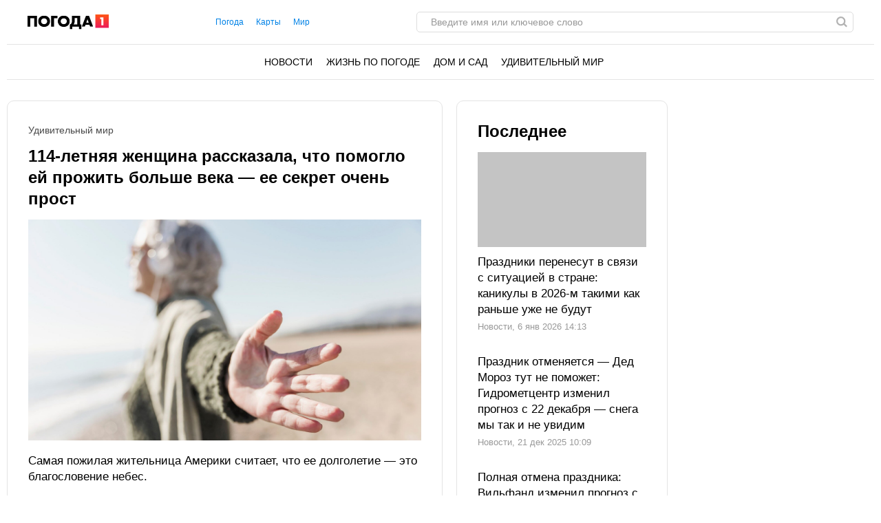

--- FILE ---
content_type: text/html; charset=UTF-8
request_url: https://pogoda1.ru/world/news/114-letnyaya-zhenschina-rasskazala-chto-pomoglo-ey-prozhit-bolshe-veka--ee-sekret-ochen-prost_id16260_c22_dp240229/
body_size: 25275
content:
<!DOCTYPE html>
<html class="site" lang="ru">
<head>
    <title>114-летняя женщина рассказала, что помогло ей прожить больше века — ее секрет очень прост</title>
    <meta http-equiv="Content-Type" content="text/html; charset=utf-8"/>
            <meta name="description" content="Самая пожилая жительница Америки считает, что ее долголетие — это благословение небес. "/>
                                            <meta property="og:type" content="article"/>
                                                <meta property="og:title" content="114-летняя женщина рассказала, что помогло ей прожить больше века — ее секрет очень прост"/>
                                                <meta property="og:image" content="https://news.pogoda1.ru/upload//upload/news/828860616033.jpg"/>
                                                <meta property="og:url" content="https://pogoda1.ru/world/news/114-letnyaya-zhenschina-rasskazala-chto-pomoglo-ey-prozhit-bolshe-veka--ee-sekret-ochen-prost_id16260_c22_dp240229/"/>
                                                <meta property="og:description" content="Самая пожилая жительница Америки считает, что ее долголетие — это благословение небес. "/>
                        

            <link rel="canonical" href="https://pogoda1.ru/world/news/114-letnyaya-zhenschina-rasskazala-chto-pomoglo-ey-prozhit-bolshe-veka--ee-sekret-ochen-prost_id16260_c22_dp240229/"/>
    
                        <meta property="twitter:image" content="https://news.pogoda1.ru/upload//upload/news/828860616033.jpg"/>
                    <meta property="twitter:card" content="summary_large_image"/>
                    <meta property="twitter:title" content="114-летняя женщина рассказала, что помогло ей прожить больше века — ее секрет очень прост"/>
                    <meta property="twitter:description" content="Самая пожилая жительница Америки считает, что ее долголетие &amp;mdash; это благословение небес.&amp;nbsp;
"/>
            
            <link rel="amphtml" href="https://pogoda1.ru/world/news/114-letnyaya-zhenschina-rasskazala-chto-pomoglo-ey-prozhit-bolshe-veka--ee-sekret-ochen-prost_id16260_c22_dp240229/amp/"/>
    
            <meta name="robots" content="max-image-preview:large">
    
    <meta name="viewport" content="width=device-width, initial-scale=1">
    <meta property="fb:pages" content="103711258060454"/>
    <meta name="format-detection" content="telephone=no"/>
    <link rel="icon" sizes="32x32" type="image/vnd.microsoft.icon" href="/favicon.ico?4"/>
    <link rel="shortcut icon" type="image/x-icon" href="/favicon.ico?4"/>
    <!-- bidders -->
    
    <!-- bidders -->
    
    <!-- 24smi start -->
    <script async src="https://jsn.24smi.net/smi.js"></script>
    <!--/ 24smi end -->


    
            <style>
                    :root{--color-bg:#f1f1f1;--color-bgPrimary:linear-gradient(89.94deg,#000 44.39%,#fff500);--color:#000;--color-primary:#0082e6;--color-less:#4a4a4a;--color-secondary:#666;--color-light:#bbb;--color-success:#19904c;--color-link:var(--color-primary);--color-border:#ddd;--color-border-secondary:#e4e4e4;--color-shadow:rgba(0,0,0,0.06);--color-shadow-secondary:rgba(65,146,193,0.06);--color-filterReverse:invert(100%) sepia(2%) saturate(7494%) hue-rotate(219deg) brightness(119%) contrast(119%);--color-filterSuccess:invert(54%) sepia(99%) saturate(230%) hue-rotate(341deg) brightness(85%) contrast(97%);--color-filterSecondary:invert(39%) sepia(0%) saturate(2%) hue-rotate(21deg) brightness(101%) contrast(101%);--color-vk:#4680c2;--color-fb:#3b5b9b;--color-telegram:#1c87d2;--color-ok:#ef7800;--color-tw:#55acee}.avatar,.embed,.picture{--colorPicture-bg:#c4c4c4;--colorPicture:rgba(0,0,0,.4);--colorPicture-border:rgba(0,0,0,0.53);--colorPicture-filter:var(--color-filterReverse)}[class*=button-],[type=submit]{--colorBtn-bg:#000;--colorBtn:#fff;--colorBtnSuccess-bg:#c48154;--colorBtnSuccess:#fff;--colorBtnSuccess-filter:var(--color-filterReverse);--colorBtnSecondary-bg:#666;--colorBtnSecondary:#fff;--colorBtnDisabled-bg:#96a1a8;--colorBtnBorder-bg:transparent;--colorBtnBorder:#000;--colorBtnBorder-filter:var(--color-filterSuccess)}:root{--colorBlackout-bg:linear-gradient(180deg,transparent,#000 96.88%);--colorBlackout:#fff;--colorBlackout-secondary:hsla(0,0%,100%,0.5);--colorBlackout-filter:var(--color-filterReverse)}.social{--colorSocial-bg:#d4d3d3;--colorSocial-icon:#000;--colorSocialColored-icon:#fff}:root{--gammaPrimary--color-bg:var(--color-primary);--gammaPrimary--color:#000;--gammaMain--color-bg:#fff;--gammaMain--color:#000;--gammaMain--color-secondary:#999;--gammaMain--color-light:#d9d9d9;--gammaMain--colorSocial-bg:#eaeaea;--gammaSuccess--color-bg:#19904c;--gammaSuccess--color:#fff;--gammaFooter--color-bg:var(--color-primary);--gammaFooter--color:var(--color);--gammaFooter--color-secondary:var(--color);--desktop:760px;--small-columns:1280px;--large-columns:1325px;--radius:5px;--radius-sm:3px;--radius-m:8px;--radius-lg:10px;--radius-xl:12px;--height:30px;--height-sm:22px;--height-lg:50px;--column:100%;--column-left:100%;--column-aside:300px;--column-gap:20px}@media (min-width:760px){:root{--column:970px;--column-gap:35px}}@media (min-width:1280px){:root:not(.site-column){--column:1260px;--column-left:940px;--column-gap:20px}}@media (min-width:1325px){:root:not(.site-column){--column:1305px;--column-left:970px;--column-gap:35px}}:root{--row-gap:30px;--inner:20px}@media (min-width:760px){:root{--inner:30px}}:root{--outer:-20px}@media (min-width:760px){:root{--outer:-30px}}:root{--icon-preloader:url("data:image/svg+xml;charset=utf8,%3C?xml version='1.0' encoding='UTF-8' standalone='no'?%3E%3Csvg xmlns:svg='http://www.w3.org/2000/svg' xmlns='http://www.w3.org/2000/svg' xmlns:xlink='http://www.w3.org/1999/xlink' version='1.0' width='15px' height='15px' viewBox='0 0 128 128' xml:space='preserve'%3E%3Cg%3E%3Cpath d='M122.5 69.25H96.47a33.1 33.1 0 0 0 0-10.5h26.05a5.25 5.25 0 0 1 0 10.5z' fill='%23000000' fill-opacity='1'/%3E%3Cpath d='M112.04 97.83L89.47 84.8a33.1 33.1 0 0 0 5.25-9.1l22.57 13.03a5.25 5.25 0 0 1-5.28 9.1z' fill='%23b2b2b2' fill-opacity='0.3'/%3E%3Cpath d='M88.68 117.35L75.65 94.78a33.1 33.1 0 0 0 9.1-5.25l13.02 22.57a5.25 5.25 0 1 1-9.1 5.25z' fill='%23b2b2b2' fill-opacity='0.3'/%3E%3Cpath d='M58.7 122.57V96.5a33.1 33.1 0 0 0 10.5 0v26.07a5.25 5.25 0 0 1-10.5 0z' fill='%23b2b2b2' fill-opacity='0.3'/%3E%3Cpath d='M30.1 112.1l13.04-22.57a33.1 33.1 0 0 0 9.1 5.25L39.2 117.35a5.25 5.25 0 1 1-9.1-5.25z' fill='%23b2b2b2' fill-opacity='0.3'/%3E%3Cpath d='M10.6 88.74L33.16 75.7a33.1 33.1 0 0 0 5.25 9.1L15.88 97.83a5.25 5.25 0 1 1-5.25-9.1z' fill='%23b2b2b2' fill-opacity='0.3'/%3E%3Cpath d='M5.37 58.75h26.06a33.1 33.1 0 0 0 0 10.5H5.37a5.25 5.25 0 0 1 0-10.5z' fill='%23999999' fill-opacity='0.4'/%3E%3Cpath d='M15.85 30.17L38.4 43.2a33.1 33.1 0 0 0-5.24 9.1L10.6 39.25a5.25 5.25 0 1 1 5.25-9.1z' fill='%237f7f7f' fill-opacity='0.5'/%3E%3Cpath d='M39.2 10.65l13.03 22.57a33.1 33.1 0 0 0-9.1 5.25l-13-22.57a5.25 5.25 0 1 1 9.1-5.25z' fill='%23666666' fill-opacity='0.6'/%3E%3Cpath d='M69.2 5.43V31.5a33.1 33.1 0 0 0-10.5 0V5.42a5.25 5.25 0 1 1 10.5 0z' fill='%234c4c4c' fill-opacity='0.7'/%3E%3Cpath d='M97.77 15.9L84.75 38.47a33.1 33.1 0 0 0-9.1-5.25l13.03-22.57a5.25 5.25 0 1 1 9.1 5.25z' fill='%23333333' fill-opacity='0.8'/%3E%3Cpath d='M117.3 39.26L94.7 52.3a33.1 33.1 0 0 0-5.25-9.1l22.57-13.03a5.25 5.25 0 0 1 5.25 9.1z' fill='%23191919' fill-opacity='0.9'/%3E%3CanimateTransform attributeName='transform' type='rotate' values='0 64 64;30 64 64;60 64 64;90 64 64;120 64 64;150 64 64;180 64 64;210 64 64;240 64 64;270 64 64;300 64 64;330 64 64' calcMode='discrete' dur='1080ms' repeatCount='indefinite'%3E%3C/animateTransform%3E%3C/g%3E%3C/svg%3E");--icon-camera:url("data:image/svg+xml;charset=utf-8,%3Csvg xmlns='http://www.w3.org/2000/svg' viewBox='0 0 19.5 15'%3E%3Cpath d='M9.75 5.01a3.274 3.274 0 0 0-3.272 3.282 3.277 3.277 0 0 0 3.272 3.281 3.277 3.277 0 0 0 3.272-3.28A3.277 3.277 0 0 0 9.75 5.01zm8.175-2.62h-3.164L12.867.479s-.01-.01-.014-.01l-.01-.009A1.533 1.533 0 0 0 11.753 0H7.814c-.46 0-.867.197-1.153.51v.006L4.809 2.39H1.575C.703 2.39 0 3.075 0 3.947v9.473C0 14.292.703 15 1.575 15h16.35a1.58 1.58 0 0 0 1.575-1.58V3.947a1.56 1.56 0 0 0-1.575-1.556ZM9.75 12.634a4.341 4.341 0 0 1 0-8.681 4.341 4.341 0 0 1 0 8.681zm7.88-7.735a.66.66 0 0 1-.657-.66.66.66 0 0 1 .657-.661.66.66 0 0 1 .656.66.66.66 0 0 1-.656.661z'/%3E%3C/svg%3E");--icon-arrow:url("data:image/svg+xml;charset=utf-8,%3Csvg width='5' height='12' fill='none' xmlns='http://www.w3.org/2000/svg'%3E%3Cpath d='m1 11 3-5-3-5' fill-rule='evenodd' stroke='%23000' fill='transparent' stroke-linecap='round' stroke-linejoin='round'/%3E%3C/svg%3E");--icon-loupe:url("data:image/svg+xml;charset=utf-8,%3Csvg width='16' height='16' xmlns='http://www.w3.org/2000/svg'%3E%3Cpath fill-rule='evenodd' clip-rule='evenodd' d='M6.71 11.183A4.478 4.478 0 0 1 2.237 6.71 4.478 4.478 0 0 1 6.71 2.237a4.478 4.478 0 0 1 4.473 4.473 4.478 4.478 0 0 1-4.473 4.473ZM16 13.971l-3.644-3.644A6.671 6.671 0 0 0 13.42 6.71a6.71 6.71 0 1 0-6.71 6.71c1.564 0 2.999-.54 4.14-1.437l3.568 3.57L16 13.97Z'/%3E%3C/svg%3E");--icon-hands:url("data:image/svg+xml;charset=utf-8,%3Csvg xmlns='http://www.w3.org/2000/svg'%3E%3Cpath d='m17.945 2.174 1.172-1.172a.586.586 0 1 0-.828-.829l-1.172 1.172a.586.586 0 0 0 .829.829zm1.969 1.421h-1.172a.586.586 0 1 0 0 1.172h1.172a.586.586 0 0 0 0-1.172zM.502 7.275c.092 1.57.084 2.87.077 4.017-.018 3.043-.046 5.025 2.093 7.164a5.28 5.28 0 0 0 7.458 0l5.8-5.8a1.757 1.757 0 0 0-.485-2.83l.961-.96a1.76 1.76 0 0 0-.545-2.856 1.757 1.757 0 0 0-.798-2.473 1.757 1.757 0 0 0-2.35-2.475A1.76 1.76 0 0 0 9.856.516c-.036.035-3.102 3.09-5.064 5.05L4.49 3.433a1.757 1.757 0 0 0-3.513.051c.047.797.072 1.599.08 2.502-.396.37-.578.898-.556 1.289Zm14.6 4.552-5.8 5.8a4.106 4.106 0 0 1-5.8 0c-1.778-1.776-1.769-3.297-1.75-6.328.006-1.158.014-2.47-.079-4.064a.587.587 0 0 1 1-.38c.198.2.122.285.177.498v.003l.47 3.325a.586.586 0 0 0 .995.333l5.832-5.83a.586.586 0 0 1 .812.843L8.472 8.513a.586.586 0 1 0 .828.829l3.315-3.315a.587.587 0 0 1 .828.829L10.13 10.17a.586.586 0 0 0 .828.829l2.486-2.486a.587.587 0 0 1 .829.829l-2.486 2.485a.586.586 0 1 0 .829.829l1.66-1.66a.587.587 0 0 1 .826.831zm-.353-7.104c.229.229.229.6 0 .828l-.132.132a1.76 1.76 0 0 0-.829-.828l.133-.133a.587.587 0 0 1 .828 0zm.829 3.314-.133.133a1.747 1.747 0 0 0-.829-.829l.133-.133a.587.587 0 0 1 .829.829zm-1.58-5.863c.229.228.23.597.002.827l-1.87 1.854a1.759 1.759 0 0 0-.824-.826l1.864-1.855a.587.587 0 0 1 .829 0zm-9.207 5.05c1.75-1.751 5.851-5.837 5.893-5.879a.587.587 0 0 1 .863.79c-5.48 5.469 2.577-2.588-7.23 7.22l-.295-2.08a.585.585 0 0 0 .77-.052ZM2.15 3.444a.587.587 0 0 1 1-.38c.198.2.122.285.177.497l.384 2.717a1.754 1.754 0 0 0-1.486-.765c-.012-.73-.036-1.4-.075-2.069Z'/%3E%3C/svg%3E");--icon-close:url("data:image/svg+xml;charset=utf-8,%3Csvg width='15' height='15' xmlns='http://www.w3.org/2000/svg'%3E%3Cpath fill-rule='evenodd' clip-rule='evenodd' d='m9.283 7.5 5.348-5.348A1.26 1.26 0 1 0 12.848.369L7.5 5.717 2.152.37A1.26 1.26 0 1 0 .369 2.152L5.717 7.5.37 12.848a1.26 1.26 0 0 0 1.783 1.783L7.5 9.283l5.348 5.348a1.26 1.26 0 1 0 1.783-1.783L9.283 7.5Z'/%3E%3C/svg%3E")}p{margin-bottom:1em;margin-top:1em}a{color:inherit;text-decoration:none}a:active{transform:translateY(2px)}h1{display:block;font-size:24px;font-weight:700;line-height:1.2}@media (min-width:760px){h1{font-size:28px}}h2{display:block;font-size:22px;font-weight:700;line-height:1.2}@media (min-width:760px){h2{font-size:24px}}button{background-color:transparent;border:none;color:inherit;cursor:pointer;margin:0;padding:0}button:active{transform:translateY(2px)}button:focus{outline:0}figure{display:block;margin:0 0 18px;padding:0}figcaption{color:var(--color-secondary);display:block;font-family:Arial,sans-serif;font-size:13px;margin-top:7px}[type=email],[type=password],[type=search],[type=text],select,textarea{-moz-appearance:none;appearance:none;-webkit-appearance:none;background-color:var(--color-bg);border:1px solid var(--color-border);box-sizing:border-box;color:var(--color);display:block;font:normal 16px/1.32 Helvetica,Arial,sans-serif;height:var(--height);margin:0 0 10px;outline:0;padding:10px 20px;resize:none;width:100%}textarea{min-height:70px}::-moz-placeholder{color:var(--color-secondary);font-family:Arial,sans-serif;font-size:14px}:-ms-input-placeholder{color:var(--color-secondary);font-family:Arial,sans-serif;font-size:14px}::placeholder{color:var(--color-secondary);font-family:Arial,sans-serif;font-size:14px}[type=submit]{--color-bg:var(--colorBtn-bg);--color-border:var(--colorBtn-bg);--color:var(--colorBtn);align-items:center;background:var(--color-bg);border:none;color:var(--color);cursor:pointer;font-size:13px;font-weight:700;height:var(--height);outline:0;padding:0 10px}[type=checkbox],[type=radio],[type=submit]{box-sizing:border-box;display:inline-flex;justify-content:center;position:relative}[type=checkbox],[type=radio]{align-items:baseline;-webkit-appearance:none;background-color:var(--color-bg);border:1px solid var(--color-border);height:20px;margin:0;padding:0;text-align:center;width:20px}[type=checkbox]{border-radius:0}[type=radio]{border-radius:50%}[type=checkbox]:checked:after,[type=radio]:checked:after{background-color:var(--color-primary);content:"";display:block;height:10px;left:4px;position:absolute;top:4px;width:10px}[type=radio]:checked:after{border-radius:50%}form{margin-bottom:var(--row-gap)}form:invalid [type=submit]{--color-bg:var(--colorBtnDisabled-bg);--color-border:var(--colorBtnDisabled-bg)}label{display:flex}label:not([class]){margin-bottom:15px}label:not([class]) input{margin-right:5px}label:not([class])>input{flex-shrink:0;margin-bottom:0}@media (min-width:760px){[type=email],[type=search],[type=text],select,textarea{font-size:13px}}body{margin:0;padding:0}.body-lock{overflow:hidden!important;touch-action:none}.body-fixedLock{position:fixed;width:100%}html{-webkit-text-size-adjust:none;font:normal 17px/1.4 Helvetica,Arial,sans-serif}[class*=gamma-]{background:var(--color-bg);color:var(--color)}.gamma-primary{--color-bg:var(--gammaPrimary--color-bg);--color:var(--gammaPrimary--color)}.gamma-main{--color-bg:var(--gammaMain--color-bg);--color:var(--gammaMain--color);--color-secondary:var(--gammaMain--color-secondary);--color-light:var(--gammaMain--color-light);--colorSocial-bg:var(--gammaMain--colorSocial-bg)}.gamma-footer{--color-bg:var(--gammaFooter--color-bg);--color:var(--gammaFooter--color);--color-secondary:var(--gammaFooter--color-secondary)}.column{box-sizing:border-box;display:block;width:var(--column)}@media (min-width:760px){.column{margin-left:auto;margin-right:auto}}.grid{box-sizing:border-box;display:block}.grid:last-child{margin-bottom:calc(var(--row-gap)*-1)}[class*=grid_cell-]{box-sizing:border-box;margin-bottom:var(--row-gap)}@media (min-width:760px){.grid{-moz-column-gap:var(--column-gap);column-gap:var(--column-gap);display:grid;grid-template-columns:repeat(3,minmax(0,1fr));justify-content:space-between}.grid_cell-2{grid-column-end:span 2}.grid_cell-3{grid-column-end:span 3}.grid_cell-4{grid-column-end:span 4}}@media (max-width:1279px){.grid_aside{display:none}}.block{padding:20px;position:relative}.block:not(:last-child){margin-bottom:var(--row-gap)}@media(min-width:760px){.block{border:1px solid var(--color-border-secondary);border-radius:var(--radius-lg);padding:30px}}.block-empty{padding:0 20px}@media(min-width:760px){.block-empty{padding:0 30px}}@media (max-width:759px){.swipe{-webkit-overflow-scrolling:touch;display:flex;overflow-x:scroll;overflow-y:hidden;position:relative;scrollbar-width:none}.swipe::-webkit-scrollbar{display:none}.swipe>*{position:relative}.swipe>:last-child:after{content:"";display:block;height:1px;position:absolute;right:-20px;width:20px}.inner-default,.inner-mobile{padding-left:var(--inner);padding-right:var(--inner)}}@media (min-width:760px){.inner-default,.inner-desktop{padding-left:var(--inner);padding-right:var(--inner)}}.outer{margin-left:var(--outer);margin-right:var(--outer)}@media (max-width:759px){.inout-mobile{margin-left:var(--outer);margin-right:var(--outer);padding-left:var(--inner);padding-right:var(--inner)}}.row-gap>*{margin-bottom:var(--row-gap)}.row-gap>:last-child{margin-bottom:0}@media (min-width:760px){.anchor{margin-top:-30px}}.editor{display:block;overflow-wrap:break-word}.editor a:not([class]){color:var(--color-primary)}.editor hr{border:none;border-bottom:1px solid var(--color-border)}.editor blockquote{margin:1.167em 0;padding-left:28px;position:relative}.editor blockquote:before{color:#c3c3c3;content:" \201C";font-size:55px;left:-10px;line-height:1;position:absolute;top:-6px}.editor blockquote p{margin-left:0;margin-right:0}.editor>:first-child{margin-top:0}.editor>:last-child{margin-bottom:0}.more{max-height:100px;overflow:hidden;position:relative}.more_btn{display:none}.more.el-active .more_btn{background-color:var(--color-bg);bottom:0;color:var(--color-note);cursor:pointer;display:block;font-size:inherit;line-height:inherit;position:absolute;right:0}.more.el-active .more_btn:before{background:linear-gradient(90deg,hsla(0,0%,100%,0),var(--color-bg) 50%);content:"";display:block;height:100%;position:absolute;right:100%;top:0;width:24px}.more.el-more{height:auto;max-height:none}.more.el-more .more_btn{display:none}.more-gradient.el-active:not(.el-more):after{background:linear-gradient(0deg,var(--color-bg),var(--color-bg) 15px,hsla(0,0%,100%,0) 100%);bottom:0;content:"";display:block;height:var(--height-lg);left:0;position:absolute;width:100%}.more-gradient.el-active .more_btn{line-height:1;z-index:1}.ads{critical:this;display:block;margin-bottom:20px;overflow:hidden;padding:0;position:relative;text-align:center}.ads>:not(script):not(style){display:block;margin:auto!important}@media (min-width:759px){.ads{critical:this;left:50%;margin-bottom:30px;margin-left:-485px;top:0;width:970px}}.ads-fix{critical:this;align-items:center;background-color:#dbdbdb;display:flex;justify-content:center;min-height:300px;position:relative}.ads-fix:empty:before{critical:this;content:"Реклама";font-family:Arial,sans-serif;font-size:13px;left:50%;line-height:1em;margin:-.5em 0 0 -3em;opacity:.5;position:absolute;top:50%;width:6em}.ads-fix>:not(script):not(style){critical:this;height:auto;min-height:auto}@media (min-width:759px){.ads-fix{critical:this;min-height:300px}}.ads-googleFix .ads_plug:before{content:"Реклама";font-family:Arial,sans-serif;font-size:13px;left:50%;line-height:1em;margin:-.5em 0 0 -3em;opacity:.5;position:absolute;top:50%;width:6em}.ads-googleFix .ads_inner:not([style*="display: none"])+.ads_plug{display:none}@media (max-width:758px){.ads-aside{display:none}}@media (min-width:758px){.ads-aside{critical:this;background-color:var(--gamma-main--color-bg);left:0;margin-bottom:30px;margin-left:0;top:0;width:300px}.ads-aside.ads-fix{critical:this;min-height:600px}}@media (min-width:759px){.ads-728{left:50%;margin-bottom:30px;margin-left:-364px;top:0;width:728px}.ads-auto{left:0;margin-left:0;width:auto}}.link{color:var(--color-link)}.href{display:block;height:100%;left:0;top:0;width:100%}.anchor,.href{position:absolute}.anchor{margin-top:-20px;visibility:hidden}@media (min-width:760px){.anchor{margin-top:-20px}}[class*=title-]{display:block;font-weight:700;line-height:1.2}.title-1{font-size:24px;line-height:1.33;margin:0 0 10px}@media (min-width:760px){.title-1{margin-bottom:15px}}.title-2{font-size:22px;margin:0 0 16px}@media (min-width:760px){.title-2{font-size:24px}}[class*=button-]{--color-bg:var(--colorBtn-bg);--color-border:var(--colorBtn-bg);--color:var(--colorBtn);align-items:center;background:var(--color-bg);border:none;border-radius:var(--radius-sm);box-sizing:border-box;color:var(--color);cursor:pointer;display:inline-flex;font-family:Arial,sans-serif;font-size:13px;font-weight:700;height:var(--height);justify-content:center;outline:0;padding:0 10px;position:relative}.button-link{--color-bg:transparent;color:var(--color-link);font-weight:400;padding:0;text-decoration:underline;-webkit-text-decoration-color:var(--color-link);text-decoration-color:var(--color-link)}.button-success{--color-bg:var(--colorBtnSuccess-bg);--color:var(--colorBtnSuccess);--color-border:var(--colorBtnSuccess-bg);--color-filter:var(--color-filterReverse)}.button-secondary{--color-bg:#666;--color:var(--colorBtnSecondary)}.button-primary{--color-bg:var(--gammaPrimary--color-bg);--color:var(--gammaPrimary--color)}[class*=button-border]{--color:var(--colorBtnBorder);--color-bg:var(--colorBtnBorder-bg);border:1px solid var(--color-border)}.button-border-success{--color:var(--color);--color-border:var(--colorBtnSuccess-bg);--color-filter:var(--color-filter)}.button-border-link{--color:var(--color);--color-border:var(--color-border-secondary)}.button-lg{font-size:16px;font-weight:400;height:var(--height-lg);padding-left:30px;padding-right:30px}.tags{display:flex;flex-wrap:wrap;margin-bottom:0;margin-left:-10px}.tags_item{display:flex;flex-shrink:0;font-weight:400;height:var(--height-sm);margin-bottom:10px;margin-left:10px}.picture{--color-bg:var(--colorPicture-bg);--color:var(--colorPicture);--color-filter:var(--colorPicture-filter);--aspect-ratio:56.25%;background-color:var(--color-bg);color:var(--color);display:block;overflow:hidden;position:relative}.picture:before{content:"";display:block;padding-top:var(--aspect-ratio)}.picture_image{display:block;height:100%;left:0;-o-object-fit:cover;object-fit:cover;-o-object-position:50% 50%;object-position:50% 50%;position:absolute;top:0;width:100%}.picture-any .picture_image{--aspect-ratio:0;height:auto;position:relative}.picture-any:before{display:none}.picture-round{border-radius:50%}.picture-round:before{content:"";display:block;padding-top:100%}.picture-avatar{--color-border:var(--colorPicture-border);border:1px solid var(--color-border);border-radius:50%}.picture-avatar:before{content:"";display:block;padding-top:100%}.picture-alt:after{background:var(--icon-camera) 50% 50% /25% auto no-repeat;content:"";display:block;filter:var(--colorPicture-filter);height:100%;left:0;position:absolute;top:0;width:100%}.user{align-items:center;display:flex;position:relative}.user_avatar{flex-shrink:0;margin-right:15px;width:55px}.user_content>:last-child{margin-bottom:0}.user_name{display:block;font-size:16px;margin-bottom:4px}.user_info{color:var(--color-secondary);display:block;font-family:Arial,sans-serif;font-size:13px}.figure{display:block;margin-bottom:18px}.figure_picture{margin-bottom:7px}.figure_caption{color:var(--color-secondary);display:block;font-family:Arial,sans-serif;font-size:13px}.avatar{--color-bg:var(--colorPicture-bg);background-color:var(--color-bg);border-radius:50%;display:inline-block;font-size:50px;height:1em;overflow:hidden;position:relative;width:1em}.avatar_thumb{display:block;height:100%;left:0;-o-object-fit:cover;object-fit:cover;-o-object-position:50% 50%;object-position:50% 50%;position:absolute;top:0;width:100%}.avatar-alt{--color-filter:var(--colorPicture-filter)}.avatar-alt:after{background:var(--icon-camera) 50% 50% /30% auto no-repeat;content:"";display:block;filter:var(--color-filter);height:100%;left:0;position:absolute;top:0;width:100%}.symbol,[class*=symbol-]{fill:var(--color);stroke:var(--color);stroke-width:0;display:inline-block;font-size:12px;height:1em;width:1em}.symbol-burger{font-size:20px;width:1.29em}.symbol-logo{font-size:40px;width:2.95em}.symbol-logo2{font-size:64px;width:1.84em}.symbol-hands{font-size:20px;width:1.05em}.symbol-vk{font-size:17px;width:1.79em}.symbol-fb{font-size:17px;width:.463em}.symbol-telegram{font-size:17px;width:1.19em}.symbol-tw{font-size:17px;width:1.23em}.symbol-ok{font-size:17px;width:.6em}.logo{align-items:baseline;display:inline-flex}.logo_icon{display:flex;flex-shrink:0}.logo_text{display:none}@media (min-width:760px){.logo_text{display:block;line-height:1;margin-left:5px}}.popup-nav .logo{padding:12px 0;position:absolute;top:0}.breadcrumbs{display:flex;flex-wrap:wrap;font-family:Arial,sans-serif;font-size:13px;margin-bottom:5px;margin-left:-2px}.breadcrumbs_item{display:block;margin-left:2px}.breadcrumbs_item:not(:first-child):before{content:"/";margin-right:3px}.breadcrumbs_item:last-child{color:var(--color-secondary)}@media(min-width:760px){.breadcrumbs{margin-bottom:10px}}.social{--color-bg:var(--colorSocial-bg);--color:var(--colorSocial-icon);display:flex;font-size:var(--height);margin-left:-10px}[class*=social_item-]{align-items:center;background-color:var(--color-bg);border-radius:50%;display:flex;height:1em;margin-left:10px;width:1em}.social_icon{font-size:1em;height:.6em;margin:auto;-o-object-fit:contain;object-fit:contain;-o-object-position:0 50%;object-position:0 50%;width:.6em}.social-colored{--color:var(--colorSocialColored-icon)}.social-colored .social_item-vk{--color-bg:var(--color-vk)}.social-colored .social_item-fb{--color-bg:var(--color-fb)}.social-colored .social_item-telegram{--color-bg:var(--color-telegram)}.social-colored .social_item-ok{--color-bg:var(--color-ok)}.social-colored .social_item-tw{--color-bg:var(--color-tw)}.social-bordered{--color-bg:#000;--color:#fff;border:1px solid var(--color-border);font-size:20px;padding:5px}.social-bordered [class*=social_item-]{margin:3px 10px;position:relative}.social-bordered [class*=social_item-]:before{background-color:var(--color-border);content:"";height:calc(100% + 6px);left:-10px;position:absolute;top:-3px;width:1px}.social-bordered [class*=social_item-]:first-child:before{content:none}.bricks{display:flex;padding-top:10px}.bricks_item{-webkit-line-clamp:1;-webkit-box-orient:vertical;align-items:center;border:1px solid var(--color-border-secondary);border-radius:var(--radius-sm);color:var(--color);cursor:pointer;display:flex;display:-webkit-box;font-family:Arial,sans-serif;font-size:13px;font-weight:700;height:30px;line-height:2.5;margin:0 0 10px 10px;overflow:hidden;padding:0 10px;-webkit-user-select:none;-moz-user-select:none;-ms-user-select:none;user-select:none}.bricks_icon{fill:var(--color-primary);font-size:15px;margin-right:7px}.bricks_item.el-active{--color-bg:#000;--color:#fff;background-color:var(--color-bg);border-color:transparent;color:var(--color)}.bricks_item.el-active .bricks_icon{fill:var(--color-reverse)}.bricks_item:first-child{margin-left:0}@media (hover:hover){.bricks_item:not(.el-active):hover{background-color:var(--color-bg-hover);border-color:none}}@media (max-width:758px){.bricks:not(.swipe){flex-wrap:wrap;margin-left:-10px}.bricks:not(.swipe) .bricks_item:first-child{margin-left:10px}}@media (min-width:759px){.bricks{flex-wrap:wrap;margin-left:-10px}.bricks_item:first-child{margin-left:10px}}.label{align-items:center;display:flex}.label_input{margin-right:7px}.label_text{display:block;font-family:Arial,sans-serif;font-size:13px}.emojiList{display:flex;flex-wrap:wrap;-webkit-user-select:none;-moz-user-select:none;-ms-user-select:none;user-select:none}.emojiList_brick{align-items:center;background-color:#f1f1f1;border-radius:var(--radius);box-sizing:border-box;cursor:pointer;display:flex;justify-content:center;margin-bottom:8px;min-height:31px;min-width:53px;padding:8px}.emojiList_brick:not(:last-child){margin-right:8px}.emojiList_brick.js-active{background-color:#a3c5e0}.emojiList_val:not(:empty){margin-left:5px;word-break:break-all}.banner{display:block;margin-bottom:var(--row-gap);overflow:hidden;padding-bottom:0;padding-top:0;position:relative;text-align:center}.banner:last-child{margin-bottom:0}.banner>:not(script):not(style){display:block;margin:auto!important}@media (min-width:759px){.banner-970{left:50%;margin-left:-485px;top:0;width:970px}}.banner-fix{align-items:center;background-color:#dbdbdb;display:flex;justify-content:center;min-height:300px;position:relative}.banner-fix>:not(script):not(style){height:auto;min-height:auto}.banner-fix:empty:before{color:var(--gamma-secondary--color-note);content:"Реклама";font-family:Arial,sans-serif;font-size:13px;left:50%;line-height:1em;margin:-.5em 0 0 -3em;position:absolute;top:50%;width:6em}@media (min-width:760px){.banner-fix{min-height:300px}}@media (max-width:759px){.banner-fixStrip{height:100px;margin-left:auto;margin-right:auto;width:320px}}@media (min-width:760px){.banner-fixStrip{height:90px}}@media (max-width:759px){.banner-aside{display:none}}@media (min-width:759px){.banner-aside{background-color:var(--gammaMain);left:0;margin-left:0;top:0;width:var(--column-aside)}.banner-aside.banner-fix{min-height:600px}}@media (min-width:760px){.banner-728{left:50%;margin-left:-364px;top:0;width:728px}}.page{display:flex;flex-direction:column;flex-grow:1}.page_header{margin-bottom:20px}.page_title{word-break:break-word}.page_main{flex-grow:1}.page_tags{padding-top:0}.page_mainNews{position:sticky;top:var(--row-gap)}@media (min-width:760px){.page_asideNav{position:sticky;top:var(--row-gap)}}.header_column{align-items:stretch;display:flex;flex-wrap:wrap;justify-content:space-between}.header_nav{align-items:center;display:flex;font:inherit;font-size:20px;margin-right:-20px;padding:0 15px;text-transform:uppercase}.header_navIcon{font-size:19px}.header_subHeader .mm{background-color:var(--color-primary);border:none;border-radius:var(--radius-xl);color:#fff}@media (max-width:759px){.header_mmColumn,.header_subMenu{display:none}.header_subHeader .mm{margin-left:5px;margin-right:5px;padding:0 15px}}@media (min-width:760px){.header_column{align-items:center}.header_search{flex-grow:1;max-width:635px}.header_subMenu{color:var(--color-primary);font-size:12px}.header_subMenuItem:not(:last-child){padding-right:15px}}.mm{background:var(--gammaMain--color-bg);color:var(--gammaMain--color);font-family:Arial,sans-serif;font-size:14px}.mm_item{align-items:center;display:flex;height:50px;text-transform:uppercase;white-space:nowrap}.mm_item:not(:last-child){margin-right:20px}.mm_item-light{color:#999}.mm_item:last-child{padding-right:0}@media(min-width:760px){.mm{border-bottom:1px solid var(--color-border-secondary);border-top:1px solid var(--color-border-secondary)}.mm_items{display:flex;justify-content:center}}.popup-nav .mm{background-color:hsla(0,0%,100%,0);box-shadow:none}.popup-nav .mm_items{display:flex;flex-direction:column;overflow:hidden;padding-bottom:20px;width:100%}.popup-nav .mm_item{background-color:var(--color-bg);font-size:24px;font-weight:700;height:auto;padding:8.5px 0}.popup-nav .mm_item:first-child{padding-top:0}.footer{border-bottom-left-radius:0;border-bottom-right-radius:0}.footer.grid{margin-bottom:0}.footer_top{margin-bottom:var(--row-gap)}.footer_social [class*=social_item-]{border-radius:0}.footer_categories{margin-bottom:var(--row-gap)}.footer_category{margin-bottom:0;margin-right:20px}.footer_categoryList{display:flex;flex-wrap:wrap}.footer_description{color:var(--color-secondary);font-size:13px;margin-bottom:var(--row-gap)}.footer_navigation{display:flex;flex-wrap:wrap;margin-bottom:var(--row-gap)}.footer_navigationLink{font-size:13px;margin-right:var(--inner)}.footer_disclaimer{color:var(--color-secondary);font-size:13px}@media(max-width:759px){.footer_categories{display:flex;flex-wrap:wrap}.footer_categoryTitle{font-size:13px;line-height:1.5;margin:0}.footer_navigationLink{line-height:1.5}}@media(min-width:760px){.footer{padding-left:0;padding-right:0}.footer_top{margin-bottom:calc(var(--row-gap)*2)}.footer_cell-left{padding-left:var(--inner)}.footer_cell-right{display:flex;justify-content:flex-end;padding-right:var(--inner)}[class*=footer_cell-]{margin-bottom:0}.footer_categories,.footer_description,.footer_disclaimer,.footer_navigation{padding-left:var(--inner);padding-right:var(--inner)}.footer_category{margin-bottom:var(--row-gap)}.footer_categoryLink{color:var(--color-secondary);font-size:13px;margin-right:10px}}.site{display:flex;flex-direction:column;min-height:100%}.site_body{-webkit-tap-highlight-color:transparent;-webkit-text-size-adjust:none;background-color:#fff;color:var(--color);overflow-x:hidden;overflow-y:scroll}.site_body,.site_frame{display:flex;flex-direction:column;flex-grow:1}.site_frame{width:100%}.site_top{margin-bottom:var(--row-gap)}.site_columns{display:contents}.site_left{align-self:stretch;box-sizing:border-box;width:var(--column-left)}.site_left,.site_main{display:flex;flex-direction:column;flex-grow:1}.site_main{margin-bottom:var(--row-gap)}.site_footer{flex-shrink:0;padding-bottom:20px;padding-left:20px;padding-right:20px}@media (min-width:760px){.site_body{overflow-x:auto}.site_frame{min-width:970px}.site_columns{align-items:flex-start;display:flex;flex-grow:1}}@media (max-width:1279px){.site_aside{display:none}}@media (min-width:1280px){.site_columns{-moz-column-gap:var(--column-gap);column-gap:var(--column-gap);justify-content:space-between}.site_aside{box-sizing:border-box;flex-shrink:0;margin-bottom:var(--row-gap);position:sticky;top:var(--row-gap);width:var(--column-aside)}}.embed{--embedPaddingTop:0;--color-bg:var(--colorPicture-bg);--color:var(--colorPicture);display:flex;justify-content:center;margin-bottom:30px;margin-top:30px;max-width:100%;position:relative;width:100%}.embed:empty{align-items:center;background-color:var(--color-bg)}.embed:before{color:var(--color);font-size:13px;line-height:1em}.embed:after{content:"";display:block;padding-top:var(--embedPaddingTop)}.embed-kinoafishaPlayer,.embed-vk,.embed-youtube{--embedPaddingTop:56.25%;align-items:center;background-color:var(--color-bg);overflow:hidden}.embed-youtubeShorts{--embedPaddingTop:177.8%;align-items:center;background-color:var(--color-bg);overflow:hidden}.embed-kinoafishaPlayer>iframe[src],.embed-vk>iframe[src],.embed-youtube>iframe[src],.embed-youtubeShorts>iframe[src]{border:none;height:100%;left:0;position:absolute;top:0;width:100%}.embed-youtube:before{content:"Youtube"}.embed-youtubeShorts:before{content:"Youtube shorts"}.embed-kinoafishaPlayer:before{content:"Player"}.embed-instagram{display:block}.embed-instagram:before{content:"";float:left;height:0;margin-left:-1px;padding-top:var(--embedPaddingTop);width:1px}.embed-instagram:after{clear:both;content:"";display:table;padding-top:0}.embed-youtube:empty:before{content:"Youtube"}.embed-youtubeShorts:empty:before{content:"Youtube shorts"}.embed-kinoafishaEmbed{min-height:295px}.embed-kinoafishaEmbed:after{display:none}.embed-kinoafishaEmbed:empty:before{content:"Блок с фильмом"}.embed-facebookPlayer .fb-video{height:auto;width:100%}.embed-facebook,.embed-twitter{min-height:170px}.embed-twitter .twitter-tweet{margin:0!important}.embed-playbuzz,.embed-tiktok{min-height:600px}.embed-tiktok:empty{margin-left:auto;margin-right:auto;max-width:323px}.embed-tiktok blockquote{border:0;margin:0;padding:0}.embed-facebook,.embed-playbuzz{display:block}.embed-twitter:empty:before{content:"Twitter"}.embed-tiktok:empty:before{content:"Tiktok"}.embed-playbuzz:empty:before{content:"Playbuzz"}.embed-facebook:empty:before,.embed-facebookPlayer:empty:before{content:"Facebook"}.embed-vk:empty:before{content:"В контакте"}.embed-playbuzzIframe{flex-direction:column}.embed-playbuzzIframe .embed_content{width:100%}.embed-playbuzzIframe:not(.js-toggle) .embed_content{height:420px;overflow:hidden;position:relative}.embed-playbuzzIframe:not(.js-toggle) .embed_content:after{background:linear-gradient(to bottom,rgba(255,255,255,0),var(--color-bg) 30px);bottom:0;content:"";display:block;height:65px;left:0;position:absolute;width:100%}.embed-playbuzzIframe .embed_moreBtn{bottom:0;left:50%;margin-left:-95px;position:absolute;width:190px}.embed-playbuzzIframe.js-toggle .embed_moreBtn{display:none}@media (min-width:759px){.embed-playbuzzIframe:not(.js-toggle) .embed_content{height:700px}}.popup{background-color:rgba(0,0,0,.5);display:block;height:100%;left:0;opacity:0;overflow-x:auto;overflow-y:scroll;position:fixed;text-align:center;top:0;visibility:hidden;width:100%;z-index:9999}.popup_btns{display:none}.popup_frame{display:table;width:100%}.popup_cell,.popup_frame{height:100%;left:0;position:relative;top:0}.popup_cell{display:table-cell;perspective:1500px;vertical-align:middle}.popup_bg{background-color:transparent;height:100%;left:0;position:absolute;top:0;width:100%}.popup_container{box-sizing:border-box;display:block;left:0;margin:42px 20px;padding:20px 15px;position:relative;text-align:left;top:0;white-space:normal;word-break:break-word;z-index:2}.popup_title{display:block;font-size:1.4em;padding-top:0}.popup_close{display:block;overflow:hidden;padding:15px;position:absolute;right:-15px;top:-44px;z-index:5}.popup_closeBtn{fill:var(--color-bg)}.popup_progress{height:48px!important;width:100%!important}.popup_progress .popup_layer{background:#131313;height:100%;position:absolute;width:1%;z-index:0}.popup_progress .popup_info{align-items:center;background-color:#424242;display:flex;height:3rem;justify-content:center;width:100vw}.popup_progress .popup_info_countdown{color:#fff;margin-left:1rem}.popup_progress .popup_info_text{color:#fff}.popup_progress .popup_info_close{height:100%;opacity:1;position:absolute;right:.5rem;top:12.5%;width:32px;z-index:99999}.popup_progress .popup_info_close:after,.popup_progress .popup_info_close:before{background-color:#fcfcfc;content:" ";height:13px;position:absolute;right:1rem;top:23%;width:2px}.popup_progress .popup_info_close:before{transform:rotate(45deg)}.popup_progress .popup_info_close:after{transform:rotate(-45deg)}.popup.active{opacity:1;visibility:inherit}@media (min-width:759px){.popup{display:block;opacity:1;overflow-x:auto;overflow-y:scroll;position:fixed;text-align:center;visibility:hidden;z-index:9999}.popup,.popup_frame{height:100%;left:0;top:0;width:100%}.popup_frame{display:table;position:relative}.popup_cell{display:table-cell;left:0;perspective:1500px;position:relative;top:0;vertical-align:middle}.popup_bg{background-color:transparent;height:100%;left:0;position:absolute;top:0;width:100%}.popup_container{box-sizing:border-box;display:block;display:inline-block;left:0;margin:70px 175px;max-width:390px;padding:15px 65px;position:relative;text-align:left;top:0;transform:scale(0);vertical-align:middle;white-space:normal;z-index:2}.popup_container:after{background:#1f1f1f url(../img/symbols/preloader3.gif) 50% 60px scroll no-repeat;content:"";display:block;height:100%;left:0;opacity:0;position:absolute;top:0;visibility:hidden;width:100%;z-index:100}.popup_title{display:block;font-size:1.4em;padding-top:0}.popup_content{padding:1em 0 1.4em}.popup.active{opacity:1;visibility:inherit}.popup_close{right:-40px;top:-38px}.popup_closeBtn{font-size:18px}.popup.active .popup_container{transform:scale(1) rotateX(0deg) translateZ(0)}.popup.active .popup_close{right:-50px;top:-43px;transform:scale(1) rotate(0deg)}.popup-middle .popup_container{max-width:42.66em;min-height:475px;width:42.66em}}.popup-middle .popup_container{margin:0;min-height:100%;padding:0}.popup-middle .popup_content{padding:15px}.popup-middle .popup_close{right:0;top:0}@media (max-width:758px){.popup-middle .popup_closeBtn{fill:var(--color)}}@media (min-width:759px){.popup-middle .popup_container{margin:70px 175px;min-height:475px;padding:15px 65px}}@media (max-width:759px){.popup-fullscreen .popup_container{height:100%;margin:0;padding:0}.popup-fullscreen .popup_close{display:none}}.popup-nav .popup_container{padding:0}.popup-nav.active .popup_close{display:block;right:0;top:4px}.popup-nav .popup_closeBtn{--color-bg:var(--color)}.popup-nav .popup_title{align-items:center;border-bottom:1px solid var(--color-border);display:flex!important;font-size:20px;height:64px;justify-content:space-between}.popup-nav .popup_content,.popup-nav .popup_title{padding-left:var(--inner);padding-right:var(--inner)}.popup-nav .popup_content{height:calc(100% - 56px)}.popup-nav_footer,.popup-nav_news{display:none}.popup-nav .popup-nav_news{border-top:1px solid var(--color-border);display:grid;padding-top:var(--inner)}.popup-nav .popup-nav_newsTitle{font-size:14px;font-weight:700}.popup-nav .popup-nav_footer{display:flex;flex-wrap:wrap;padding-bottom:56px}.popup-nav_footerLink{font-size:14px;margin-right:15px;opacity:.5}.popup-nav_footerLinks{margin-bottom:20px}.popup-nav_footerSubs{align-items:center;background-color:#f5f5f7;border-radius:var(--radius);display:flex;padding:10px}.popup-nav_footerSubsText{margin-right:9px}.popup-nav_footerSubsIcon{height:15px;width:17px}.popup-nav .header_mmColumn{display:block;padding-left:0;padding-right:0}@media (min-width:760px){.popup-nav .popup_content{padding-top:0}}.dropSearch{display:flex;position:relative}.dropSearch_button{background-image:var(--icon-loupe);background-position:50%;background-repeat:no-repeat;box-sizing:content-box;filter:var(--color-filter);font-size:0;height:var(--height);padding:0 10px;width:15px}.dropSearch_search{display:none;flex-grow:1}.dropSearch_search .mSearch_button{display:none}.dropSearch.el-active .dropSearch_search{display:block;position:static}@media (max-width:759px){.dropSearch.el-active{background-color:var(--color-bg);position:absolute;width:calc(100% - var(--inner)*2)}}.mSearch,.mSearch_form{position:relative}.mSearch_form,.mSearch_input{margin-bottom:0}.mSearch_input{border-radius:var(--radius);padding-right:35px}.mSearch_button{background-image:var(--icon-loupe);background-position:50%;background-repeat:no-repeat;box-sizing:content-box;filter:var(--color-filter);font-size:0;height:var(--height);opacity:.3;padding:0 10px;position:absolute;right:0;top:0;width:15px}.mSearch_result{margin-top:5px;position:absolute;width:100%;z-index:10}.mSearch_form.el-active .mSearch_button{background-image:var(--icon-close)}@media (max-width:759px){.header .mSearch{display:none}}@media (min-width:760px){.header .mSearch{flex-grow:1;max-width:635px}}.popup-nav .mSearch{--color-bg:var(--gammaMain--color-bg);background-color:var(--color-bg);padding-bottom:30px;padding-top:30px}.popup-nav .mSearch_input{--color:var(--color-dark);--color-border:var(--color-light)}.popup-nav .mSearch_input:focus{--color-border:var(--color-primary)}.popup-nav .mSearch_button{--color-filter:var(--color-filterPrimary)}@media (min-width:760px){.popup-nav .mSearch{margin-left:calc(var(--inner)*-1);margin-right:calc(var(--inner)*-1);padding-left:var(--inner);padding-right:var(--inner)}}.mSearchResult{box-shadow:0 10px 10px var(--color-shadow-secondary);box-sizing:border-box;font-size:15px;margin-top:5px;position:absolute;width:100%;z-index:10}.mSearchResult_list{display:flex;flex-direction:column;margin-bottom:30px}.mSearchResult_item{margin-bottom:var(--row-gap)}.mSearchResult_item:last-child{margin-bottom:0}.mSearchResult_goToAll{--color:var(--color-secondary);color:var(--color)}.mSearchResult-extended .mSearchResult_title{display:block;font-weight:700;margin-bottom:var(--row-gap)}@media (min-width:760px){.mSearchResult-extended{padding-bottom:50px;padding-top:30px}.mSearchResult-extended .mSearchResult_group{display:flex;margin-bottom:calc(var(--row-gap)*2)}.mSearchResult-extended .mSearchResult_group:last-child{margin-bottom:0}.mSearchResult-extended .mSearchResult_title{margin-right:20px;width:150px}.mSearchResult-extended .mSearchResult_list{margin-bottom:0}}.popup-nav .mSearchResult{left:0}.authBox_anchor{margin-top:-100px}.authBox_title{display:block;font-size:18px;font-weight:700;margin-bottom:17px;margin-top:0}.authBox_label{cursor:pointer;display:block;font-family:Arial,sans-serif;font-size:13px;margin-bottom:5px}.authBox_social{display:flex;flex-wrap:wrap;margin-bottom:var(--row-gap)}.authBox_agree{display:block;margin-bottom:25px}.authBox_agree_link{text-decoration:underline;-webkit-text-decoration-color:var(--color-border);text-decoration-color:var(--color-border)}.authBox_form{grid-row-gap:15px;grid-column-gap:15px;align-items:center;display:grid;grid-template-columns:repeat(5,minmax(-webkit-min-content,auto));grid-template-columns:repeat(5,minmax(min-content,auto));width:100%}.authBox_form .form_field{grid-column:span 5;margin-bottom:0}.authBox_form .form_submit{justify-content:center;text-align:center}.authBox_form:valid .form_submit{cursor:pointer}.authBox_form_remember{grid-column:span 2}.authBox_form_reg{font-size:13px;grid-column:span 4;text-align:right}.authBox_form_regBtn{display:inline;grid-column:span 4;margin-bottom:0;text-align:right}.authBox_form_recover{grid-column:span 3;justify-content:flex-end}@media (min-width:759px){.authBox_title{margin-right:100px}.authBox_social{flex-wrap:nowrap;margin-left:-10px}.authBox_social [class*=social_item]{margin-bottom:0;margin-left:10px}.authBox_form{grid-row-gap:var(--row-gap);grid-column-gap:20px}.authBox_form .form_field:first-child{grid-column:1/4;grid-row-start:1}.authBox_form .form_field:nth-child(2){grid-column:1/4;grid-row-start:2}.authBox_form_remember{grid-column:-1/4;grid-row-start:1}.authBox_form_recover{grid-column:-1/4;grid-row-start:2;justify-content:flex-start}.authBox_form_reg{text-align:left}}.columnForm_title{display:block;font-size:18px;font-weight:700;line-height:1.2;margin-bottom:15px;margin-top:0}.columnForm_table{display:block}.columnForm_row{display:block;margin-bottom:20px}.columnForm_cell{display:block}.columnForm_cell-captcha{padding-bottom:.5em}.columnForm_field{margin-bottom:0}.columnForm_field:valid{border-color:var(--color-success)}.columnForm_label{display:block;margin:0 0 2px}.columnForm_alt,.columnForm_label{font-family:Arial,sans-serif;font-size:13px}.columnForm_alt{margin-top:2em}.columnForm_captcha{margin-top:5px}.columnForm_agree{display:block;font-family:Arial,sans-serif;font-size:13px}.columnForm_agree_link{display:block;text-decoration:underline}.columnForm:valid .columnForm_submit{background-color:var(--color-primary);color:var(--gammaMain--color);cursor:pointer}@media (max-width:758px){.columnForm_captcha{justify-content:flex-start;margin:0;transform:scale(.96);transform-origin:top left}}@media (min-width:759px){.columnForm_title{font-size:36px;margin-bottom:25px}.columnForm_table{border-collapse:collapse;display:table}.columnForm_row{display:table-row}.columnForm_cell{display:table-cell;padding-bottom:15px;padding-right:20px;vertical-align:top}.columnForm_field{width:304px}.columnForm_label{display:inline-block;margin:.7em 2em .7em 0;white-space:nowrap}}.popup .columnForm_title{margin-right:20px}@media (min-width:759px){.columnForm-wide .columnForm_field,.columnForm-wide .columnForm_table{width:100%}}.pagination{border:none;display:flex;justify-content:space-between}.pagination_column.bricks{display:flex;flex-wrap:nowrap;padding-top:0}.pagination_page.el-active{cursor:auto}.pagination_stub{--color-border-secondary:hsla(0,0%,100%,0);cursor:auto}.pagination_archive{margin-left:10px}.stories{border-radius:var(--radius);box-shadow:0 4px 14px hsla(0,0%,69%,.25);padding:15px}.stories_title{font-size:14px;margin-top:0}.stories_list{list-style-type:none;margin-bottom:0;margin-top:0;padding-left:0}.stories_item{padding-top:15px}.stories_item:first-child{padding-top:0}.stories_item:not(:last-child){border-bottom:1px solid #e4e4e4;padding-bottom:15px}.stories a:not([class]){color:var(--color);font-weight:400;-webkit-text-decoration:underline #3880df;text-decoration:underline #3880df;text-decoration-thickness:1px}.stories_itemDate{color:#737373;flex-shrink:0}@media(max-width:759px){.stories_item{align-items:flex-start;display:flex;flex-direction:column}.stories_itemDate{margin-top:10px}.stories a:not([class]){font-size:18px}}@media(min-width:760px){.stories_item{align-items:flex-start;display:flex;justify-content:space-between}.stories_itemDate{margin-left:10px;padding-top:5px}.stories a:not([class]){font-size:22px}}.as-none{display:none!important}@media (max-width:759px){.as-desktop{display:none!important}}@media (min-width:760px){.as-mobile{display:none!important}}
        
    .article_header{display:flex;justify-content:space-between;margin-bottom:10px}.article_exclusiveBtn{font-size:13px;height:20px;margin-left:10px;padding-left:5px;padding-right:5px}.article_headerCategories{display:flex;flex-wrap:wrap;font-family:Arial,sans-serif;font-size:14px;line-height:1.29;margin-left:-15px}.article_headerCategory{align-items:center;color:var(--color-less);display:flex;flex-shrink:0;height:20px;margin-left:15px}.article_content{margin-bottom:30px}.article_photoSource{color:var(--color-secondary);display:block;font-size:14px;margin-bottom:10px}.article_author{font-family:Arial,sans-serif;font-size:12px;margin-bottom:10px}.article_author .user_photoSource{color:var(--color-secondary);display:block;font-size:12px;margin-bottom:2px}.article_author .user_name{font-size:12px;margin-bottom:2px}.article_author .user_info{font-size:12px}.article_socialBlock{display:flex}.article_socialText{margin-right:10px}.article_socialList{margin-left:-10px}.article_socialList [class*=social_item-]{margin-left:10px}.article_row{align-items:flex-start;display:flex;flex-wrap:wrap;justify-content:space-between}.article_actions{display:grid;grid-template-columns:1fr}.article_commentsBtn{margin-bottom:10px}.article_voteBtn{--color:var(--color-success);--color-filter:var(--color-filterSuccess)}.article_voteBtn:before{background:var(--icon-hands) 50% 50% /contain no-repeat;content:"";display:block;filter:var(--color-filter);height:20px;margin-right:10px;width:20px}.article_voteBtn.el-active{--color-bg:var(--colorBtnSuccess-bg);--color:var(--colorBtnSuccess);--color-filter:var(--colorBtnSuccess-filter);border:none}.article_moreBox{margin:30px 0}.article_moreBox+.article_moreBox{margin-top:-30px}.article_moreBox+.article_moreBox:before{display:none}.article_moreBox+.article_moreBox .moreBox_anchor{border-top:0}.article_emoji{margin-bottom:30px}@media (min-width:760px){.article_exclusiveBtn{font-size:16px;height:24px;padding-left:10px;padding-right:10px}.article_headerCategory{height:24px}.article_socialBlock{display:block;width:auto}.article_actions{grid-column-gap:20px;grid-template-columns:repeat(2,1fr)}}.newsWidget{position:relative}.newsWidget_title{display:none}.newsWidget_list{display:block}.newsWidget_item{align-items:baseline;display:grid;grid-template:"date more" "title title" "thumb thumb" "thumb thumb";justify-content:space-between;position:relative}.newsWidget_itemTitle{-webkit-line-clamp:4;-webkit-box-orient:vertical;display:-webkit-box;font-size:20px;grid-area:title;line-height:1.33;margin-bottom:10px;overflow:hidden;text-overflow:ellipsis}.newsWidget_itemThumb{border-radius:var(--radius);grid-area:thumb;margin-bottom:0}.newsWidget_itemMore{display:none}.newsWidget_itemDate{color:var(--color-secondary);font-size:13px;grid-area:date;line-height:1.38;margin-bottom:5px;text-align:left}.newsWidget_href{display:block;height:100%;left:0;position:absolute;top:0;width:100%}@media (max-width:759px){.newsWidget{border:none;position:relative}.newsWidget_item{border-bottom:1px solid #e4e4e4;padding-bottom:15px;padding-top:15px}.newsWidget_item:first-child{padding-top:0}}@media (min-width:760px){.newsWidget_title{display:none;font-size:16px;font-weight:700;line-height:1;margin-bottom:18px}.newsWidget_item{align-items:flex-start;border-bottom:1px solid #e4e4e4;box-sizing:border-box;-moz-column-gap:25px;column-gap:25px;grid-template:"thumb date date" auto "thumb title title" auto "thumb . ." 1fr "thumb more ." auto/230px auto 1fr;margin-left:-30px;margin-right:-30px;padding:15px 30px}.newsWidget_item:first-child{padding-top:0}.newsWidget_itemTitle{margin-bottom:10px}.newsWidget_itemThumb{margin-bottom:0}.newsWidget_itemDate{margin-bottom:10px;text-align:left}.newsWidget_list{margin:0 auto;max-width:700px}}.expertOpinion{background-position:100% 0;background-repeat:no-repeat;border:1px solid var(--color-border);padding:20px}.expertOpinion_author{margin-bottom:20px}@media (min-width:760px){.expertOpinion{padding:30px}}.shortNewsList{display:block;margin-bottom:var(--row-gap)}.shortNewsList:last-child{margin-bottom:0}.shortNewsList_item{display:block;margin-bottom:var(--row-gap)}.shortNewsList_item-bold .shortNewsList_title{font-weight:700}.shortNewsList_item:last-child{margin-bottom:0}.shortNewsList_thumb{margin-bottom:10px}.shortNewsList_desc,.shortNewsList_title{display:block;margin-bottom:5px}.shortNewsList_desc{font-size:13px}.shortNewsList_info{color:var(--color-secondary);display:block;font-family:Arial,sans-serif;font-size:13px}.shortNewsList-line{display:flex}.shortNewsList-line .shortNewsList_item{border-radius:var(--radius);box-shadow:0 0 10px hsla(0,0%,69%,.35);box-sizing:border-box;display:flex;flex-shrink:0;height:115px;margin-bottom:40px;margin-right:15px;margin-top:16px;overflow:hidden;padding:10px;width:-webkit-fit-content;width:-moz-fit-content;width:fit-content}.shortNewsList-line .shortNewsList_thumb{border-radius:0;flex-shrink:0;margin:-10px 10px -10px -10px;width:90px}.shortNewsList-line .shortNewsList_info{display:none}.shortNewsList-line .shortNewsList_title{-webkit-line-clamp:4;-webkit-box-orient:vertical;display:-webkit-box;font-size:17px;height:-webkit-fit-content;height:-moz-fit-content;height:fit-content;margin-bottom:0;overflow:hidden;text-overflow:ellipsis;width:215px}.asideNews{display:block}.moreBox{box-sizing:border-box;display:flex;flex-direction:column;position:relative;width:100%}.moreBox_anchor{border-bottom:1px solid var(--color-border-secondary);border-top:1px solid var(--color-border-secondary);color:var(--color);display:block;font-weight:400;padding:20px 0;text-decoration:underline;-webkit-text-decoration-color:var(--color-primary);text-decoration-color:var(--color-primary);text-decoration-thickness:3px;text-underline-position:from-font}.moreBox:before{color:var(--color);content:"Ещё:";font-size:18px;font-weight:700;margin-bottom:10px;width:-webkit-fit-content;width:-moz-fit-content;width:fit-content}.asideNav{display:block}
    </style>
    <!-- APP -->
    <script>
        window.APP = {};
        APP.cmds = [];
        APP.defComponent = function (name, script, mode = 'open') {
            customElements.define(name, class extends HTMLElement {
                constructor() {
                    super();
                    this.attachShadow({mode: mode}).append(script.previousElementSibling.content.cloneNode(true));
                }
            });
        };
        APP.vars = {
            isDev: false,
            isUserAuth: 'false',
        };
        APP.vendors = {};

        (function (root, doc) {
            const width = screen.width < 760 ? 'device-width' : 990;
            const metaTag = document.createElement('META');

            //
            metaTag.name = 'viewport';
            metaTag.content = 'width=' + width + ', initial-scale=1';
            doc.getElementsByTagName('head')[0].appendChild(metaTag);
        })(window, document);
    </script>
    <!-- APP -->
    <!-- base scripts -->
            <script src="/assets/world/js/base.js?20230920141703c0bc947529872030e80430956add5d2e-1" async></script>
            <!--/ base scripts -->


    <script src="https://cdn.advertronic.io/j/s.js" type="module"  async></script>
    <script>
        (window.advertronic = window.advertronic || {cmd:[]}).cmd.push({
            init:{userId: '63968df3-a347-961a-6b80-4e8ce3e872a3'}
        });
    </script>
<script type="application/ld+json">
{
  "@context": "https://schema.org",
  "@type": "NewsMediaOrganization",
  "name": "Погода1",
  "url": "https://pogoda1.ru",
  "email": "info@pogoda1.ru",
  "address": {
    "@type": "PostalAddress",
    "streetAddress": "Барочная ул., 4А, Левашовский хлебозавод Культурный центр, помещение 1.04-1.07",
    "postalCode": "197110",
    "addressLocality": "Санкт-Петербург",
    "addressRegion": "Санкт-Петербург",
    "addressCountry": "RU"
  },
  "areaServed": {
    "@type": "Country",
    "name": "Russia"
  },
  "sameAs": [
    "https://vk.com/pogoda1spb",
    "https://ok.ru/group/53653597323437",
    "https://dzen.ru/pogoda1"
  ],
  "contactPoint": {
    "@type": "ContactPoint",
    "telephone": "+7 931 577-02-26",
    "email": "info@pogoda1.ru",
    "contactType": "Editorial Office",
    "areaServed": "RU"
  },
  "logo": "https://pogoda1.ru/assets/main/images/logo-og.png",
  "publishingPrinciples": "https://pogoda1.ru/world/about/edition/"
}
</script>
</head>


<body class="site_body" id="site">
<!-- Yandex.Metrika counter -->
<!-- /Yandex.Metrika counter -->
 <!-- base svg icons -->
<svg style="position:absolute;width:0;height:0" xmlns="http://www.w3.org/2000/svg" xmlns:xlink="http://www.w3.org/1999/xlink" baseProfile="full" overflow="hidden"><defs><symbol id="logo2" viewBox="0 0 145 27"><svg width="145" height="27" xmlns="http://www.w3.org/2000/svg"><g id="Canvas" transform="translate(3444 1436)"><g id="logo_mobile"><use xlink:href="#path0_fill" transform="translate(-3322.91 -1436)" fill="url(#paint0_linear)" id="Rectangle"/><g id="Page 1"><use xlink:href="#path1_fill" transform="translate(-3444 -1433.53)" id="Fill 1"/><g id="Group 4"><mask id="mask0_outline"><use xlink:href="#path2_fill" transform="translate(-3425.07 -1433.96)" fill="#FFF" id="Clip 3"/></mask><g id="Fill 2" mask="url(#mask0_outline)"><use xlink:href="#path3_fill" transform="translate(-3425.07 -1433.97)"/></g></g><use xlink:href="#path4_fill" transform="translate(-3401.83 -1433.53)" id="Fill 5"/><g id="Group 9"><mask id="mask1_outline"><use xlink:href="#path5_fill" transform="translate(-3389.98 -1433.96)" fill="#FFF" id="Clip 8"/></mask><g id="Fill 7" mask="url(#mask1_outline)"><use xlink:href="#path6_fill" transform="translate(-3389.98 -1433.97)"/></g></g><use xlink:href="#path7_fill" transform="translate(-3368.57 -1433.53)" id="Fill 10"/><g id="Group 14"><mask id="mask2_outline"><use xlink:href="#path8_fill" transform="translate(-3347.09 -1433.53)" fill="#FFF" id="Clip 13"/></mask><g id="Fill 12" mask="url(#mask2_outline)"><use xlink:href="#path9_fill" transform="translate(-3347.09 -1433.53)"/></g></g></g><use xlink:href="#path10_fill" transform="translate(-3314.26 -1430.91)" fill="#FFF" id="Page 1"/></g></g><defs><path id="path0_fill" fill-rule="evenodd" d="M0 0h23.912v23.912H0V0z"/><path id="path1_fill" fill-rule="evenodd" d="M0 0v19.345h5.018V4.293h6.932v15.052h5.046V0H0z"/><path id="path2_fill" fill-rule="evenodd" d="M0 0h21.346v20.216H0V0z"/><path id="path3_fill" fill-rule="evenodd" d="M6.758 6.41c-1.044 1.015-1.537 2.437-1.537 3.8 0 1.711.812 2.9 1.537 3.596.928.9 2.233 1.537 3.916 1.537 1.711 0 2.987-.609 3.886-1.508s1.566-2.233 1.566-3.712A5.22 5.22 0 0014.56 6.41c-1.073-1.015-2.553-1.537-3.886-1.537-1.393 0-2.872.493-3.916 1.537zM18.3 17.344c-1.972 1.886-4.756 2.872-7.627 2.872-2.872 0-5.656-.986-7.628-2.872C.986 15.373 0 12.675 0 10.122c0-2.58.987-5.307 3.046-7.25C5.018.987 7.802 0 10.674 0c2.871 0 5.655.987 7.628 2.872 2.058 1.943 3.044 4.67 3.044 7.25 0 2.553-.986 5.25-3.044 7.223z"/><path id="path4_fill" fill-rule="evenodd" d="M11.311 4.264H5.017v15.082H0V0h11.311v4.264z"/><path id="path5_fill" fill-rule="evenodd" d="M0 0h21.346v20.216H0V0z"/><path id="path6_fill" fill-rule="evenodd" d="M6.757 6.41C5.713 7.425 5.22 8.847 5.22 10.21c0 1.711.812 2.9 1.537 3.596.928.9 2.234 1.537 3.916 1.537 1.711 0 2.988-.609 3.886-1.508.9-.899 1.567-2.233 1.567-3.712a5.221 5.221 0 00-1.567-3.713c-1.072-1.015-2.551-1.537-3.886-1.537-1.393 0-2.872.493-3.916 1.537zm11.544 10.934c-1.973 1.886-4.757 2.872-7.628 2.872-2.871 0-5.655-.986-7.628-2.872C.986 15.373 0 12.675 0 10.122c0-2.58.986-5.307 3.045-7.25C5.018.987 7.802 0 10.673 0c2.871 0 5.655.987 7.628 2.872 2.06 1.943 3.045 4.67 3.045 7.25 0 2.553-.986 5.25-3.045 7.223z"/><path id="path7_fill" fill-rule="evenodd" d="M8.76 8.44c0 .928-.059 2.61-.465 4.06-.348 1.219-.87 2.118-1.682 2.959h6.845V3.886H8.759V8.44zM18.503 0v15.459h2.32v8.236H16.3v-4.35H4.525v4.35H0V15.46c.755-.117 1.479-.406 2.204-1.16 1.45-1.508 1.683-3.597 1.683-6.352V0h14.617z"/><path id="path8_fill" fill-rule="evenodd" d="M0 0h20.186v19.346H0V0z"/><path id="path9_fill" fill-rule="evenodd" d="M12.298 12.268l-2.175-6.264-2.118 6.264h4.293zm1.334 3.829H6.613l-1.305 3.248H0L7.425 0h5.481l7.28 19.346h-5.365l-1.19-3.249z"/><path id="path10_fill" fill-rule="evenodd" d="M0 0v3.14h1.985v11.106h3.612V0H0z"/><linearGradient id="paint0_linear" x1="0" y1="0" x2="1" y2="0" gradientUnits="userSpaceOnUse" gradientTransform="rotate(90 5.775 6.18) scale(23.0311)"><stop offset="0" stop-color="#FF5516"/><stop offset="1" stop-color="#ED1B59"/></linearGradient></defs></svg></symbol><symbol id="vk" viewBox="0 0 34 19"><path d="M31.558 1.287C31.781.545 31.558 0 30.5 0H27c-.89 0-1.3.47-1.523.99 0 0-1.78 4.338-4.301 7.156-.816.816-1.187 1.076-1.631 1.076-.223 0-.557-.26-.557-1.002V1.287C18.988.397 18.742 0 18 0h-5.5c-.556 0-.89.413-.89.804 0 .844 1.26 1.039 1.39 3.412V9.37c0 1.13-.204 1.335-.649 1.335-1.187 0-4.073-4.358-5.784-9.344C6.23.39 5.895 0 5 0H1.5C.5 0 .3.47.3.99c0 .927 1.187 5.525 5.525 11.606C8.717 16.749 12.792 19 16.5 19c2.225 0 2.5-.5 2.5-1.361V14.5c0-1 .21-1.2.915-1.2.52 0 1.41.26 3.486 2.262C25.774 17.935 26.165 19 27.5 19H31c1 0 1.5-.5 1.21-1.487-.315-.983-1.448-2.41-2.951-4.101-.816-.964-2.04-2.003-2.41-2.522-.52-.667-.371-.964 0-1.557 0 0 4.264-6.007 4.708-8.046z" fill-rule="evenodd"/></symbol><symbol id="fb" viewBox="0 0 16.204 35"><path d="M0 0v14.111h3.703l.927 4.63H0v1.852c0 1.851.929 2.777 2.778 2.777H4.63V28H.926c-3.403 0-5.555-2.667-5.555-6.481v-2.778h-3.704v-4.63h3.704V0H0z" transform="matrix(1.25 0 0 -1.25 10.416 35)"/></symbol><symbol id="instagram" viewBox="0 0 12 12"><path d="M6 .006C3.543.006 1.21-.212.317 2.074-.05 3.018.003 4.244.003 6c0 1.54-.05 2.988.314 3.925.89 2.287 3.242 2.068 5.682 2.068 2.353 0 4.78.245 5.682-2.068.369-.954.315-2.162.315-3.925 0-2.342.129-3.853-1.008-4.988C9.838-.138 8.282.006 5.998.006H6zm-.537 1.08c5.126-.008 5.779-.577 5.419 7.333-.128 2.798-2.26 2.491-4.881 2.491-4.779 0-4.916-.136-4.916-4.913 0-4.832.379-4.908 4.378-4.912v.001zm3.739.995a.72.72 0 100 1.439.72.72 0 000-1.439zM6 2.921a3.078 3.078 0 100 6.155 3.078 3.078 0 100-6.154zm0 1.08c2.643 0 2.647 3.996 0 3.996-2.642 0-2.646-3.995 0-3.995z"/></symbol><symbol id="telegram" viewBox="0 0 26.23 22"><path d="M0 0l-166.715-150.419-6.492-69.236-32.809 100.586L-11.315 3.77C-1.595 9.664 7.317 6.495 0 0m44.704 63.833L-301.644-69.754c-23.639-9.484-23.498-22.669-4.309-28.548l86.381-26.961 33.051-101.332c4.018-11.091 2.037-15.489 13.683-15.489 8.988 0 12.976 4.097 17.981 8.987 3.184 3.116 22.084 21.491 43.188 42.01l89.851-66.387c16.534-9.121 28.473-4.396 32.59 15.356l58.98 277.94c6.039 24.209-9.229 35.191-25.048 28.011" transform="matrix(.07 0 0 -.07 21.46 4.428)"/></symbol><symbol id="ok" viewBox="0 0 17.463 29.033"><path d="M8.732 0a7.348 7.348 0 00-7.347 7.35 7.347 7.347 0 1014.695 0A7.348 7.348 0 008.732 0zm0 3.732a3.613 3.613 0 013.614 3.618 3.614 3.614 0 01-7.229 0 3.616 3.616 0 013.615-3.618zm-6.92 10.891c-.745-.017-1.29.45-1.55.97-.723 1.452.093 2.156 1.937 3.34 1.575 1.012 3.74 1.387 5.139 1.528L6.17 21.629l-4.33 4.33a1.683 1.683 0 000 2.38l.2.2a1.684 1.684 0 002.382 0l4.33-4.33c1.641 1.642 3.23 3.23 4.332 4.33a1.679 1.679 0 002.379 0l.2-.2a1.681 1.681 0 000-2.38l-4.331-4.33-1.17-1.172c1.399-.144 3.541-.525 5.104-1.527 1.842-1.183 2.66-1.885 1.933-3.336-.41-.834-1.558-1.529-3.086-.326-2.066 1.626-5.38 1.627-5.38 1.627s-3.316-.001-5.38-1.627c-.573-.451-1.093-.635-1.54-.645z"/></symbol><symbol id="tw" viewBox="0 0 27.49 22.341"><path d="M0 0a8.948 8.948 0 00-2.592-.709A4.518 4.518 0 01-.607 1.785 9.044 9.044 0 00-3.473.691a4.51 4.51 0 01-3.295 1.424 4.51 4.51 0 01-4.51-4.511c0-.354.04-.699.116-1.028a12.81 12.81 0 00-9.3 4.714 4.498 4.498 0 01-.61-2.269c0-1.566.796-2.946 2.006-3.756a4.505 4.505 0 00-2.043.564v-.057a4.514 4.514 0 013.619-4.424 4.519 4.519 0 00-2.037-.077 4.518 4.518 0 014.214-3.134 9.054 9.054 0 00-6.679-1.868 12.766 12.766 0 016.916-2.027c8.299 0 12.837 6.875 12.837 12.838 0 .195-.005.39-.013.585A9.142 9.142 0 010 0" transform="matrix(1.25 0 0 -1.25 27.49 2.644)"/></symbol><symbol id="hands" viewBox="0 0 21 20"><path d="M17.945 2.174l1.172-1.172a.586.586 0 10-.828-.829l-1.172 1.172a.586.586 0 00.829.829zm1.969 1.421h-1.172a.586.586 0 100 1.172h1.172a.586.586 0 000-1.172zM.502 7.275c.092 1.57.084 2.87.077 4.017-.018 3.043-.046 5.025 2.093 7.164a5.28 5.28 0 007.458 0l5.8-5.8a1.757 1.757 0 00-.485-2.83l.961-.96a1.76 1.76 0 00-.545-2.856 1.757 1.757 0 00-.798-2.473 1.757 1.757 0 00-2.35-2.475A1.76 1.76 0 009.856.516c-.036.035-3.102 3.09-5.064 5.05L4.49 3.433a1.757 1.757 0 00-3.513.051c.047.797.072 1.599.08 2.502-.396.37-.578.898-.556 1.289zm14.6 4.552l-5.8 5.8a4.106 4.106 0 01-5.8 0c-1.778-1.776-1.769-3.297-1.75-6.328.006-1.158.014-2.47-.079-4.064a.587.587 0 011-.38c.198.2.122.285.177.498v.003l.47 3.325a.586.586 0 00.995.333l5.832-5.83a.586.586 0 01.812.843L8.472 8.513a.586.586 0 10.828.829l3.315-3.315a.587.587 0 01.828.829L10.13 10.17a.586.586 0 00.828.829l2.486-2.486a.587.587 0 01.829.829l-2.486 2.485a.586.586 0 10.829.829l1.66-1.66a.587.587 0 01.826.831zm-.353-7.104c.229.229.229.6 0 .828l-.132.132a1.76 1.76 0 00-.829-.828l.133-.133a.587.587 0 01.828 0zm.829 3.314l-.133.133a1.747 1.747 0 00-.829-.829l.133-.133a.587.587 0 01.829.829zm-1.58-5.863c.229.228.23.597.002.827l-1.87 1.854a1.759 1.759 0 00-.824-.826l1.864-1.855a.587.587 0 01.829 0zm-9.207 5.05c1.75-1.751 5.851-5.837 5.893-5.879a.587.587 0 01.863.79c-5.48 5.469 2.577-2.588-7.23 7.22l-.295-2.08a.585.585 0 00.77-.052zM2.15 3.444a.587.587 0 011-.38c.198.2.122.285.177.497l.384 2.717a1.754 1.754 0 00-1.486-.765c-.012-.73-.036-1.4-.075-2.069z"/></symbol><symbol id="close" viewBox="0 0 14 14"><path fill-rule="evenodd" clip-rule="evenodd" d="M14 1.4L12.6 0 7 5.6 1.4 0 0 1.4 5.6 7 0 12.6 1.4 14 7 8.4l5.6 5.6 1.4-1.4L8.4 7 14 1.4z"/></symbol><symbol id="burger" viewBox="0 0 18 14"><path d="M0 0h18v2H0zm0 6h18v2H0zm0 6h18v2H0z"/></symbol></defs></svg>
<!--/ base svg icons -->
<div class="site_frame">
    <div class="site_top column">
        <header class="header gamma-main">
            <div class="header_column column inner-default">
                <a class="header_logo logo" href="/">
                    <svg class="logo_icon symbol-logo2" role="img">
                        <use xlink:href="#logo2"></use>
                    </svg>
                </a>
                <div class="header_subMenu">
                    <a class="header_subMenuItem" href="https://pogoda1.ru/">Погода</a>
                    <a class="header_subMenuItem" href="https://pogoda1.ru/karta/">Карты</a>
                    <a class="header_subMenuItem" href="https://pogoda1.ru/mir/">Мир</a>
                </div>
                <template data-showpopup-logo>
                    <a class="logo" href="/">
                        <svg class="logo_icon symbol-logo2" role="img">
                            <use xlink:href="#logo2"></use>
                        </svg>
                    </a>
                </template>
                <button class="header_nav as-mobile" data-modules="showPopup"
                        data-param='{"selectors": ["[data-showpopup-logo]", "[data-showpopup-mSearch]", "[data-showpopup-mm]"], "addClass": "popup-fullscreen popup-nav"}'>
                    <svg class="header_navIcon symbol symbol-burger" role="img">
                        <use xlink:href="#burger"></use>
                    </svg>
                </button>
                <!-- mSearch -->
                <div class=" mSearch inout-mobile" data-modules='{"name":"mSearch", "path":"https://pogoda1.ru/world/search/fasthtml/"}'
                     data-showpopup-mSearch>
                    <form class="mSearch_form" method="get" action="https://pogoda1.ru/world/search/" data-mSearch-form>
                        <input autocomplete="off" type="text" name="query" class="mSearch_input"
                               placeholder="Введите имя или ключевое слово" data-mSearch-field>
                        <button class="mSearch_button" type="reset" data-mSearch-button>Найти</button>
                    </form>
                </div>
                <!--/ mSearch -->
                <!-- <button class="button-border" data-modules='{"name":"pageBtn", "hash":"auth"}'>Войти</button> -->
            </div>
        </header>
        <div class="header_mmColumn">
            <div class="mm" data-showpopup-mm>
                                    <!--noindex-->                <nav class="mm_items swipe column">
                                                <a class="mm_item"
                           href="/world/category/novosti/"  >Новости</a>
                                            <a class="mm_item"
                           href="/world/category/zhizn-po-pogode/"  >Жизнь по погоде</a>
                                            <a class="mm_item"
                           href="/world/category/dom-i-sad/"  >Дом и сад</a>
                                            <a class="mm_item"
                           href="/world/category/udivitelnyj-mir/"  >Удивительный мир</a>
                                        <a class="mm_item mm_item-light as-mobile" href="https://pogoda1.ru/">Погода</a>
                    <a class="mm_item mm_item-light as-mobile" href="https://pogoda1.ru/karta/">Карты</a>
                    <a class="mm_item mm_item-light as-mobile" href="https://pogoda1.ru/mir/">Мир</a>
                </nav>
                                    <!--/noindex-->            </div>
        </div>
    </div>
    <div class="site_columns column">
        <div class="site_left">
            <main class="site_main">
                <!-- page -->
                    <style>
        .emojiList{
            display: flex;
            flex-wrap: wrap;
            user-select: none;
        }

        .emojiList_brick{
            cursor:pointer;
            background-color: #f1f1f1;
            min-width: 53px;
            min-height: 31px;
            border-radius: var(--radius);
            margin-bottom: 8px;
            padding: 8px;
            box-sizing: border-box;
            cursor: pointer;
            display: flex;
            justify-content: center;
            align-items: center;
        }

        .emojiList_brick:not(:last-child){
            margin-right: 8px;
        }

        .emojiList_brick.js-active{
            background-color: #a3c5e0;
        }

        .emojiList_val:not(:empty){
            word-break: break-all;
            margin-left: 5px;
        }
    </style>
    <!-- page -->
    <div class="articlePage page">
        <div class="page_columns grid">
            <div class="page_main grid_cell-2">

                <!-- bidders article -->
                <!--// BIDDERS_ADFOX_ARTICLE //-->
                <!-- /bidders article -->

                <!-- articleBlock -->
                <div class="article block gamma-main" itemscope itemtype="http://schema.org/NewsArticle">

                    <meta itemprop="datePublished"
                          content="2024-02-29T10:00:43+03:00">

                    <meta itemprop="mainEntityOfPage" content="https://pogoda1.ru/world/news/114-letnyaya-zhenschina-rasskazala-chto-pomoglo-ey-prozhit-bolshe-veka--ee-sekret-ochen-prost_id16260_c22_dp240229/">
                    <span itemprop="publisher" itemscope itemtype="http://schema.org/Organization">
                        <meta itemprop="name" content="Погода1"/>
                        <meta itemprop="url" content="https://pogoda1.ru"/>
                            <span itemprop="logo" itemscope itemtype="http://schema.org/ImageObject">
                                <meta itemprop="url"
                                      content="https://news.pogoda1.ru/img/logo.png"/>
                                <meta itemprop="width" content="384"/>
                                <meta itemprop="height" content="43"/>
                            </span>
                    </span>

                                                                        <span itemprop="author" itemscope itemtype="https://schema.org/Person">
					    	<meta itemprop="name" content="Любовь Высоцкая"/>
					    	<meta itemprop="url" content="https://pogoda1.ru/world/author/lyubov-vysockaya"/>
					    </span>
                                            
                    <div class="article_header">
                        <div class="article_headerCategories">
                                                                                                <a class="article_headerCategory"
                                       href="/world/category/udivitelnyj-mir/">Удивительный мир</a>
                                                                                    </div>
                                            </div>
                    <h1 class="article_title title-1" itemprop="headline">114-летняя женщина рассказала, что помогло ей прожить больше века — ее секрет очень прост</h1>
                    <figure class="article_preview figure">
                        <picture class="figure_picture picture" data-modules='picture'>
                            <template>
                                <source srcset="https://news.pogoda1.ru/upload//upload/news/828860616033.jpg" type="image/webp">
                            </template>
			    <img itemprop="image" class="picture_image" src="https://news.pogoda1.ru/upload//upload/news/828860616033.jpg" data-picture="https://news.pogoda1.ru/upload//upload/news/828860616033.jpg" alt="" />
                        </picture>
                    </figure>

                    <div class="article_content editor" itemprop="articleBody">
                        <div itemprop="description"><p>Самая пожилая жительница Америки считает, что ее долголетие — это благословение небес. </p> </div>
                        <div class="horizontal-banner __630 ads ads-auto ads-fix ads-googleFix"><!-- altcode banner --><div class="alternativeBanner  horizontal-banner"><advertronic-slot data-name="p1_dm_inread"></advertronic-slot></div><!-- /altcode banner --></div><div class="stories"><p><strong>В этом сюжете:</strong></p><ul class="stories_list"><li class="stories_item"><strong><a href="https://pogoda1.ru/world/news/103-letnyaya-babulya-otmetila-den-rozhdeniya-reyv-vecherinkoy-v-dome-prestarelyh_id16274_c22_dp240315/">103-летняя бабуля отметила день рождения рейв-вечеринкой в доме престарелых</a></strong><span class="stories_itemDate"> 07:00 15 марта</span></li><li class="stories_item"><strong><a href="https://pogoda1.ru/world/news/muzhchina-provel-pod-vodoy-100-dney-i-pomolodel-na-20-let_id16273_c22_dp240314/">Мужчина провел под водой 100 дней и помолодел на 20 лет</a></strong><span class="stories_itemDate"> 07:00 14 марта</span></li><li class="stories_item"><strong><a href="https://pogoda1.ru/world/news/pensioneru-prisnilos-chto-pod-ego-domom-zaryt-klad-on-vyryl-40-metrovuyu-yamu-upal-v-nee-i-umer_id16204_c22_dp240113/">Пенсионеру приснилось, что под его домом зарыт клад. Он вырыл 40-метровую яму, упал в нее и умер</a></strong><span class="stories_itemDate"> 07:00 13 января</span></li></ul></div><p>В рейтинге долгожителей планеты Элизабет Фрэнсис занимает пятое место. Она живет в Техасе, в июле прошлого года ей исполнилось 114 лет. </p><p>«Это не какой-то мой секрет. Это благословение Господа», — считает набожная американка. По словам женщина, она каждое утро возносит молитву благодарности за то, что она все еще жива. </p><p>Элизабет Фрэнсис родилась в 1909 году, когда президентом США был Уильям Тафт. Кто-нибудь вообще помнит такого президента? Тогда в Америке царили дремучие времена: рабство было в порядке вещей, а женщины получили право голоса лишь спустя 11 лет после рождения Элизабет. </p><p>В семье Элизабет немало долгожителей: ее отец умер в 106 лет, одна из ее сестер — в 99, а сама Фрэнсис сейчас живет со своей дочерью, которой 94 года. </p><p>Внучка 114-летней бабули, 68-летняя Этель Харрисон, рассказала, что ее бабушка, к сожалению, уже не может похвастаться прежней активностью: она прикована к постели, у нее некоторые проблемы с памятью. Но свою семью она по-прежнему узнает, общается, сохраняет ментальную активность. </p><p>«Ее жизнь всегда была очень простой. Она не ходила на вечеринки, предпочитала проводить свободное время дома. Питалась только свежей домашней едой, никогда не курила и не употребляла спиртное. И до 90 лет она регулярно гуляла», — <a href="https://www.today.com/health/oldest-living-american-rcna140482" target="_blank">раскрыла</a> Этель секреты долголетия Элизабет Фрэнсис. </p><p>Секреты, что и говорить, довольно простые. Если, конечно, открыть в себе способность наслаждаться настолько простой жизнью. </p>
                        <!-- banner -->
                        
                        <!-- /banner -->
                    </div>
                    <div class="article_emoji emojiList" data-modules="Emoji"
                         data-param='{&quot;type&quot;:&quot;article&quot;, &quot;uid&quot;:&quot;16260&quot;, &quot;path&quot;:&quot;/world/news/114-letnyaya-zhenschina-rasskazala-chto-pomoglo-ey-prozhit-bolshe-veka--ee-sekret-ochen-prost_id16260_c22_dp240229/emoji/&quot;}'>
                                                    <div class="emojiList_brick " data-Emoji-item='{"name":"thumbs_up","analytics":"like"}'>
                                <span class="emojiList_icon" title="Лайк">👍</span>
                                <span class="emojiList_val"
                                      data-Emoji-value></span>
                            </div>
                                                    <div class="emojiList_brick " data-Emoji-item='{"name":"thumbs_down","analytics":"dislike"}'>
                                <span class="emojiList_icon" title="Дислайк">👎</span>
                                <span class="emojiList_val"
                                      data-Emoji-value></span>
                            </div>
                                                    <div class="emojiList_brick " data-Emoji-item='{"name":"rainbow","analytics":"rainbow"}'>
                                <span class="emojiList_icon" title="Радуга">🌈</span>
                                <span class="emojiList_val"
                                      data-Emoji-value></span>
                            </div>
                                                    <div class="emojiList_brick " data-Emoji-item='{"name":"new_moon_face","analytics":"moon"}'>
                                <span class="emojiList_icon" title="Иронично">🌚</span>
                                <span class="emojiList_val"
                                      data-Emoji-value></span>
                            </div>
                                            </div>
                    <div class="article_footer">
                        <div class="article_row">
                                                                                                <div class="article_author user ">
                                        <picture class="user_avatar avatar  " data-modules='picture'>
                                                                                        <template>
                                                <source srcset="https://news.pogoda1.ru/upload//upload/100578197772.jpg"
                                                        type="image/webp"/>
                                            </template>
                                            <img itemprop="image" class="avatar_thumb"
                                                 src="[data-uri]"
                                                 data-picture="https://news.pogoda1.ru/upload//upload/100578197772.jpg"
                                                 alt=""/>
                                        </picture>
                                        <div class="user_content">
                                                                                            <span class="user_photoSource">Источник фото: Freepik</span>
                                                                                        <span class="user_name">Автор: Любовь Высоцкая</span>
                                            <span class="user_info">Опубликовано: 29 февраля 2024 07:00</span>
                                        </div>
                                        <a class="user_href href"
                                           href="https://pogoda1.ru/world/author/lyubov-vysockaya/"></a>
                                    </div>
                                                                                        <div class="article_socialBlock">

                                <div class="article_socialList social social-colored">
                                    <a target="_blank" rel="nofollow" class="social_item-vk" href="https://vk.com/share.php?url=https://pogoda1.ru/world/news/114-letnyaya-zhenschina-rasskazala-chto-pomoglo-ey-prozhit-bolshe-veka--ee-sekret-ochen-prost_id16260_c22_dp240229/">
                                        <svg class="social_icon symbol-vk" role="img">
                                            <use xlink:href="#vk"></use>
                                        </svg>
                                    </a>
                                    <a target="_blank"  rel="nofollow" class="social_item-ok" href="https://connect.ok.ru/offer?url=https://pogoda1.ru/world/news/114-letnyaya-zhenschina-rasskazala-chto-pomoglo-ey-prozhit-bolshe-veka--ee-sekret-ochen-prost_id16260_c22_dp240229/">
                                        <svg class="social_icon symbol-ok" role="img">
                                            <use xlink:href="#ok"></use>
                                        </svg>
                                    </a>
                                                                            <a class="social_item-tw" href="https://twitter.com/intent/tweet?text=114-летняя женщина рассказала, что помогло ей прожить больше века — ее секрет очень прост&url=https://pogoda1.ru/world/news/114-letnyaya-zhenschina-rasskazala-chto-pomoglo-ey-prozhit-bolshe-veka--ee-sekret-ochen-prost_id16260_c22_dp240229/">
                                            <svg class="social_icon symbol-tw" role="img">
                                                <use xlink:href="#tw"></use>
                                            </svg>
                                        </a>
                                                                    </div>
                            </div>
                        </div>
                    </div>

                </div>
                <!--/ articlerBlock -->



                <!-- 24smi start -->
                <div class="smi24__informer smi24__auto" data-smi-blockid="30300"></div>
                <div class="smi24__informer smi24__auto" data-smi-blockid="30298"></div>
                <script>(window.smiq = window.smiq || []).push({});</script>
                <!-- 24smi end -->



                <!-- newsWidget -->
                

                <div data-modules="myNewsWidget" data-param='{"next":"/world/news/widget/"}'>
                    <template data-newsWidget-widgetTemplate>
                        <div class="newsWidget block gamma-main">
                            <div data-newsWidget-itemsContainer class="newsWidget_list"></div>
                        </div>
                    </template>
                    <template data-newsWidget-itemTemplate>
                        <div class="newsWidget_item">
                            <span class="newsWidget_itemTitle">${data.title}</span>
                            <picture class="newsWidget_itemThumb picture">
                                <img class="picture_image" src="${data.image_url}" alt="${data.description}"/>
                            </picture>
                                                        <a data-newsWidget-follow-link class="newsWidget_href" rel="nofollow" href="${data.url}"></a>
                        </div>
                    </template>
                </div>

                <!--/ newsWidget -->
            </div>
            <div class="page_aside grid_cell-1">
    <!-- Последние новости -->
    <div class=" asideNews block gamma-main">
        <span class="asideNews_title title-2">Последнее</span>
        <div class="asideNews_list shortNewsList">
                            <a class="shortNewsList_item " href="https://pogoda1.ru/world/news/prazdniki-perenesut-v-svyazi-s-situaciey-v-strane-kanikuly-v-2026-m-takimi-kak-ranshe-uzhe-ne-budut_id17628_c23_dp260106/">
            <picture class="shortNewsList_thumb picture" data-modules='picture'>
            <template>
                <source srcset="https://news.pogoda1.ru/k2/news/canvas/640x360/upload//upload/news/541214024554.jpg"
                        type="image/webp">
            </template>
            <img class="picture_image"
                 src="[data-uri]"
                 data-picture="https://news.pogoda1.ru/k2/news/canvas/640x360/upload//upload/news/541214024554.jpg"
                 alt=""/>
        </picture>
        <div class="shortNewsList_title">Праздники перенесут в связи с ситуацией в стране: каникулы в 2026-м такими как раньше уже не будут</div>
    <span class="shortNewsList_info">Новости, 6 янв 2026 14:13</span>
</a>                            <a class="shortNewsList_item " href="https://pogoda1.ru/world/news/prazdnik-otmenyaetsya--ded-moroz-tut-ne-pomozhet-gidrometcentr-izmenil-prognoz-s-22-dekabrya--snega-my-tak-i-ne-uvidim_id17627_c23_dp251221/">
        <div class="shortNewsList_title">Праздник отменяется — Дед Мороз тут не поможет: Гидрометцентр изменил прогноз с 22 декабря — снега мы так и не увидим</div>
    <span class="shortNewsList_info">Новости, 21 дек 2025 10:09</span>
</a>                            <a class="shortNewsList_item " href="https://pogoda1.ru/world/news/polnaya-otmena-prazdnika-vilfand-izmenil-prognoz-s-19-dekabrya--nas-zhdet-poteplenie-i-bessnezhe_id17626_c23_dp251218/">
        <div class="shortNewsList_title">Полная отмена праздника: Вильфанд изменил прогноз с 19 декабря — нас ждет потепление и бесснежье</div>
    <span class="shortNewsList_info">Новости, 18 дек 2025 15:34</span>
</a>                            <a class="shortNewsList_item " href="https://pogoda1.ru/world/news/v-moskve-15-oktyabrya-obeschayut-dozhd-i-do-7-gradusov_id17625_c23_dp241015/">
        <div class="shortNewsList_title">В Москве 15 октября обещают дождь и до +7 градусов</div>
    <span class="shortNewsList_info">Новости, 15 окт 2024 10:07</span>
</a>                            <a class="shortNewsList_item " href="https://pogoda1.ru/world/news/vilfand-uragany-milton-i-lesli-mogut-vstretitsya-no-rossii-oni-ne-ugrozhayut_id17624_c23_dp241015/">
        <div class="shortNewsList_title">Вильфанд: ураганы «Милтон» и «Лесли» могут встретиться, но России они не угрожают</div>
    <span class="shortNewsList_info">Новости, 15 окт 2024 09:36</span>
</a>                    </div>
    </div>
    <!--/ Последние новости -->
    <!-- Главные новости -->
    <div class=" asideNews block gamma-main">
        <span class="asideNews_title title-2">Главные новости</span>
        <div class="asideNews_list shortNewsList">
                            <a class="shortNewsList_item " href="https://pogoda1.ru/world/news/goroskop-na-29-sentyabrya-rak-mozhet-stolknutsya-s-neponimaniem-okruzhayuschih-skorpion-otlichno-provedet-vremya-zanyavshis-domashnimi-hlopotami_id17607_c23_dp240929/">
            <picture class="shortNewsList_thumb picture" data-modules='picture'>
            <template>
                <source srcset="https://news.pogoda1.ru/k2/news/canvas/640x360/upload//upload/news/636134224840.jpg"
                        type="image/webp">
            </template>
            <img class="picture_image"
                 src="[data-uri]"
                 data-picture="https://news.pogoda1.ru/k2/news/canvas/640x360/upload//upload/news/636134224840.jpg"
                 alt=""/>
        </picture>
        <div class="shortNewsList_title">Гороскоп на 29 сентября: Рак может столкнуться с непониманием окружающих, Скорпион отлично проведет время, занявшись домашними хлопотами </div>
    <span class="shortNewsList_info">Новости, 29 сен 2024 11:10</span>
</a>                            <a class="shortNewsList_item " href="https://pogoda1.ru/world/news/goroskop-na-28-sentyabrya-telec-i-kozerog-blagodarya-intuicii-pochuvstvuyut-potencial-i-pribyl-tam-gde-drugie-ne-vidyat-nikakoy-perspektivy_id17602_c23_dp240928/">
        <div class="shortNewsList_title">Гороскоп на 28 сентября: Телец и Козерог благодаря интуиции почувствуют потенциал и прибыль там, где другие не видят никакой перспективы</div>
    <span class="shortNewsList_info">Новости, 28 сен 2024 10:48</span>
</a>                            <a class="shortNewsList_item " href="https://pogoda1.ru/world/news/kolonka-sadovoda-ogorodnika-dlya-chego-kazhdyy-dachnik-dolzhen-fotografirovat-svoi-posadki_id17591_c21_dp240927/">
        <div class="shortNewsList_title">Колонка садовода-огородника: для чего каждый дачник должен фотографировать свои посадки?</div>
    <span class="shortNewsList_info">Дом и сад, 27 сен 2024 15:28</span>
</a>                            <a class="shortNewsList_item " href="https://pogoda1.ru/world/news/goroskop-na-27-sentyabrya-oven-mozhet-poluchit-neozhidannoe-predlozhenie-po-povodu-raboty-vesam-zhelatelno-udelit-vnimanie-sfere-lichnyh-otnosheniy_id17595_c23_dp240926/">
        <div class="shortNewsList_title">Гороскоп на 27 сентября: Овен может получить неожиданное предложение по поводу работы, Весам желательно уделить внимание сфере личных отношений</div>
    <span class="shortNewsList_info">Новости, 26 сен 2024 23:11</span>
</a>                            <a class="shortNewsList_item " href="https://pogoda1.ru/world/news/izumitelnyy-klubnichnyy-muss_id17587_c21_dp240926/">
        <div class="shortNewsList_title">Изумительный клубничный мусс</div>
    <span class="shortNewsList_info">Дом и сад, 26 сен 2024 12:15</span>
</a>                    </div>
    </div>
    <!--/ Главные новости -->
    <!-- Категории -->
    <div class="page_asideNav asideNav block gamma-main">
        <span class="asideNav_title title-2">Категории</span>
        <nav class=" bricks ">
                            <a class="bricks_item  " href="/world/category/novosti/">
                    Новости</a>
                            <a class="bricks_item  " href="/world/category/zhizn-po-pogode/">
                    Жизнь по погоде</a>
                            <a class="bricks_item  " href="/world/category/dom-i-sad/">
                    Дом и сад</a>
                            <a class="bricks_item  " href="/world/category/udivitelnyj-mir/">
                    Удивительный мир</a>
            
        </nav>
    </div>
    <!--/ Категории -->
</div>        </div>
    </div>




    <!--/ page -->
                <!--/ page -->
            </main>
            <!-- footer -->
            <footer class="site_footer footer">
                <div class="footer_top grid">
                    <div class="footer_cell-left grid_cell-2">
                        <a class="footer_logo logo" href="/">
                            <svg class="logo_icon symbol-logo2" role="img">
                                <use xlink:href="#logo2"></use>
                            </svg>
                        </a>
                    </div>
                    <div class="footer_cell-right grid_cell-1">
                        <div class="footer_social social social-colored">

                            
                            <a class="social_item-vk" href="https://vk.com/pogoda1moscow" target="_blank">
                                <svg class="social_icon symbol-vk" role="img">
                                    <use xlink:href="#vk"></use>
                                </svg>
                            </a>
                                                                                                                                                                                                                                                                                                                                            </div>
                    </div>
                </div>
                                    <!--noindex-->                <div class="footer_categories grid">
                                            <div class="footer_category grid_cell-1">
                            <a class="footer_categoryTitle title-2"
                               href="/world/category/novosti/"  >Новости</a>
                            <div class="footer_categoryList as-desktop">
                                                            </div>
                        </div>
                                            <div class="footer_category grid_cell-1">
                            <a class="footer_categoryTitle title-2"
                               href="/world/category/zhizn-po-pogode/"  >Жизнь по погоде</a>
                            <div class="footer_categoryList as-desktop">
                                                            </div>
                        </div>
                                            <div class="footer_category grid_cell-1">
                            <a class="footer_categoryTitle title-2"
                               href="/world/category/dom-i-sad/"  >Дом и сад</a>
                            <div class="footer_categoryList as-desktop">
                                                            </div>
                        </div>
                                            <div class="footer_category grid_cell-1">
                            <a class="footer_categoryTitle title-2"
                               href="/world/category/udivitelnyj-mir/"  >Удивительный мир</a>
                            <div class="footer_categoryList as-desktop">
                                                            </div>
                        </div>
                                    </div>
                <!--/noindex-->                <div class="footer_description">
                    Погода1.ру: актуальные новости и точный прогноз погоды в России
                </div>
                <div class="footer_navigation">
                    <a class="footer_navigationLink" href="https://pogoda1.ru/">Погода</a>
                    <a class="footer_navigationLink" href="https://pogoda1.ru/karta/">Карты</a>
                    <a class="footer_navigationLink" href="https://pogoda1.ru/mir/">Мир</a>
                    <a class="footer_navigationLink" href="/world/about/edition/">Редакция</a>
                    <a class="footer_navigationLink" href="/world/about/rules/">Политика
                        конфиденциальности</a>
                    <a class="footer_navigationLink" href="/world/about/contacts/">Контакты</a>
                    <a class="footer_navigationLink" href="mailto:info@pogoda1.ru">Написать письмо</a>
                    <span class="footer_navigationLink">16+</span>
<!--LiveInternet counter--><a href="https://www.liveinternet.ru/click"
target="_blank"><img id="licntBEB8" width="88" height="15" style="border:0" 
title="LiveInternet: показано число посетителей за сегодня"
src="[data-uri]"
alt=""/></a><script>(function(d,s){d.getElementById("licntBEB8").src=
"https://counter.yadro.ru/hit?t23.6;r"+escape(d.referrer)+
((typeof(s)=="undefined")?"":";s"+s.width+"*"+s.height+"*"+
(s.colorDepth?s.colorDepth:s.pixelDepth))+";u"+escape(d.URL)+
";h"+escape(d.title.substring(0,150))+";"+Math.random()})
(document,screen)</script><!--/LiveInternet-->

                </div>
                <div class="footer_disclaimer">
                    © 2020-2026 Все права и материалы принадлежат «Погода1.ру»<br>
                    При копировании информации ставить активную ссылку на pogoda1.ru
                </div>
            </footer>                <!--/ footer -->
        </div>
        <!-- aside -->
        <aside class="site_aside">
            <div class="banner banner-970 banner-aside">
                <!-- altcode banner --><div class="alternativeBanner  horizontal-banner"><advertronic-slot data-name="p1_dm_desktop_side_1"></advertronic-slot></div><!-- /altcode banner -->
            </div>
            <div class="banner banner-970 banner-aside">
                <!-- altcode banner --><div class="alternativeBanner  horizontal-banner"><advertronic-slot data-name="p1_dm_desktop_side_2"></advertronic-slot></div><!-- /altcode banner -->
            </div>
            <div class="banner banner-970 banner-aside">
                <!-- altcode banner --><div class="alternativeBanner  horizontal-banner"><advertronic-slot data-name="p1_dm_desktop_side_3"></advertronic-slot></div><!-- /altcode banner -->
            </div>
        </aside>
        <!--/ aside -->
    </div>
</div>
<!-- Yandex.Metrika counter -->
<script type="text/javascript" >
   (function(m,e,t,r,i,k,a){m[i]=m[i]||function(){(m[i].a=m[i].a||[]).push(arguments)};
   m[i].l=1*new Date();
   for (var j = 0; j < document.scripts.length; j++) {if (document.scripts[j].src === r) { return; }}
   k=e.createElement(t),a=e.getElementsByTagName(t)[0],k.async=1,k.src=r,a.parentNode.insertBefore(k,a)})
   (window, document, "script", "https://mc.yandex.ru/metrika/tag.js", "ym");

   ym(44967637, "init", {
        clickmap:true,
        trackLinks:true,
        accurateTrackBounce:true,
        webvisor:false
   });
</script>

<noscript><div><img src="https://mc.yandex.ru/watch/44967637" style="position:absolute; left:-9999px;" alt="" /></div></noscript>
<!-- /Yandex.Metrika counter -->

</body>
</html>
